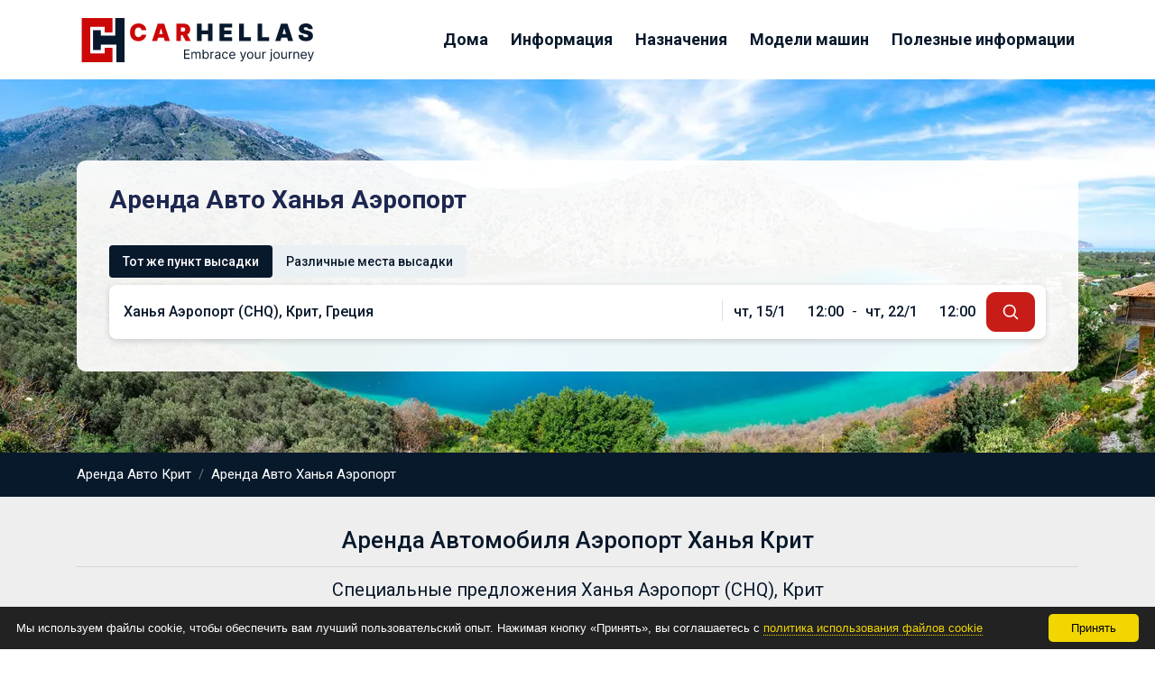

--- FILE ---
content_type: text/html; charset=UTF-8
request_url: https://rent-a-car-crete.com/ru/%D0%B0%D1%80%D0%B5%D0%BD%D0%B4%D0%B0-%D0%B0%D0%B2%D1%82%D0%BE-%D1%85%D0%B0%D0%BD%D1%8C%D1%8F-%D0%B0%D1%8D%D1%80%D0%BE%D0%BF%D0%BE%D1%80%D1%82.htm
body_size: 9509
content:
<!doctype html>
<html lang="ru">
<head>
<meta charset="utf-8">
<title>Аренда Авто Ханья Аэропорт за 700 ₽/день | Car Hellas</title>
<meta name="description" content="Car Hellas Аренда Авто в Ханья Аэропорт - отличный выбор. Мы предлагаем качественный прокат автомобилей в аэропорту Ханьи по самой низкой цене!">
<meta name="rating" content="General">
<meta name="revisit-after" content="14 days">
<meta name="robots" content="index, follow">
<meta name="author" content="Car Hellas Rent a Car Crete">
<meta name="copyright" content="Copyright, 2026 Car Hellas Rent a Car Crete">
<link rel="alternate" hreflang="en" href="https://rent-a-car-crete.com/car-hire-chania-airport.htm">
<link rel="alternate" hreflang="el" href="https://rent-a-car-crete.com/el/%CE%B5%CE%BD%CE%BF%CE%B9%CE%BA%CE%B9%CE%B1%CF%83%CE%B5%CE%B9%CF%82-%CE%B1%CF%85%CF%84%CE%BF%CE%BA%CE%B9%CE%BD%CE%B7%CF%84%CF%89%CE%BD-%CF%87%CE%B1%CE%BD%CE%B9%CE%B1-%CE%B1%CE%B5%CF%81%CE%BF%CE%B4%CF%81%CE%BF%CE%BC%CE%B9%CE%BF.htm">
<link rel="alternate" hreflang="fr" href="https://rent-a-car-crete.com/fr/location-voiture-aeroport-la-can%C3%A9e.htm">
<link rel="alternate" hreflang="de" href="https://rent-a-car-crete.com/de/autovermietung-chania-flughafen.htm">
<link rel="alternate" hreflang="it" href="https://rent-a-car-crete.com/it/autonoleggio-chania-aeroporto.htm">
<link rel="alternate" hreflang="nl" href="https://rent-a-car-crete.com/nl/autoverhuur-chania-airport.htm">
<link rel="alternate" hreflang="ru" href="https://rent-a-car-crete.com/ru/%D0%B0%D1%80%D0%B5%D0%BD%D0%B4%D0%B0-%D0%B0%D0%B2%D1%82%D0%BE-%D1%85%D0%B0%D0%BD%D1%8C%D1%8F-%D0%B0%D1%8D%D1%80%D0%BE%D0%BF%D0%BE%D1%80%D1%82.htm">
<link rel="alternate" hreflang="cs" href="https://rent-a-car-crete.com/cs/p%C5%AFj%C4%8Dovna-aut-chania-letiste.htm">
<link rel="alternate" hreflang="pl" href="https://rent-a-car-crete.com/pl/wypo%C5%BCyczalnia-samochod%C3%B3w-kreta-chania-lotnisko.htm">
<link rel="alternate" hreflang="x-default" href="https://rent-a-car-crete.com/car-hire-chania-airport.htm">
<link rel="canonical" href="https://rent-a-car-crete.com/ru/%D0%B0%D1%80%D0%B5%D0%BD%D0%B4%D0%B0-%D0%B0%D0%B2%D1%82%D0%BE-%D1%85%D0%B0%D0%BD%D1%8C%D1%8F-%D0%B0%D1%8D%D1%80%D0%BE%D0%BF%D0%BE%D1%80%D1%82.htm"/>
<meta name="viewport" content="width=device-width, initial-scale=1, shrink-to-fit=no">
<link rel="preconnect" href="https://fonts.googleapis.com">
<link rel="preconnect" href="https://fonts.gstatic.com" crossorigin>
<link rel="preconnect" href="https://cloud.carhellascdn.net" crossorigin>
<link rel="preload" as="font" href="https://cloud.carhellascdn.net/libs/fontawesome/5.15.4/webfonts/fa-solid-900.woff2" type="font/woff2" crossorigin>
<link rel="stylesheet" href="https://fonts.googleapis.com/css2?family=Roboto:ital,wght@0,100..900;1,100..900&display=swap" type="text/css" media="print" onload="this.media='all'">
<noscript><link rel="stylesheet" href="https://fonts.googleapis.com/css2?family=Roboto:ital,wght@0,100..900;1,100..900&display=swap" type="text/css"></noscript>
<link rel="stylesheet" href="https://cloud.carhellascdn.net/libs/twitter-bootstrap/4.3.1/bootstrap.min.css" type="text/css">
<link rel="stylesheet" href="https://cloud.carhellascdn.net/libs/fontawesome/5.15.4/css/custom-carhellas.min.css" type="text/css">
<link rel="stylesheet" href="https://cloud.carhellascdn.net/min/carhellas/1757933655350.min.css" type="text/css">
<link rel="icon" type="image/gif" href="[data-uri]">
<meta property="og:title" content="Аренда Авто Ханья Аэропорт за 700 ₽/день | Car Hellas" />
<meta property="og:description" content="Car Hellas Аренда Авто в Ханья Аэропорт - отличный выбор. Мы предлагаем качественный прокат автомобилей в аэропорту Ханьи по самой низкой цене!" />
<meta property="og:url" content="https://rent-a-car-crete.com/ru/%D0%B0%D1%80%D0%B5%D0%BD%D0%B4%D0%B0-%D0%B0%D0%B2%D1%82%D0%BE-%D1%85%D0%B0%D0%BD%D1%8C%D1%8F-%D0%B0%D1%8D%D1%80%D0%BE%D0%BF%D0%BE%D1%80%D1%82.htm" />
<meta property="og:type" content="website" />
<meta property="og:image" content="https://cloud.carhellascdn.net/photos/networks/17/crete-1903x549-bw.webp" />
<meta property="og:image:alt" content="Аренда Авто Ханья Аэропорт за 700 ₽/день | Car Hellas" />
<meta property="og:site_name" content="Car Hellas Rent a Car"/>
<meta name="twitter:card" content="summary_large_image">
<meta name="twitter:title" content="Аренда Авто Ханья Аэропорт за 700 ₽/день | Car Hellas">
<meta name="twitter:description" content="Car Hellas Аренда Авто в Ханья Аэропорт - отличный выбор. Мы предлагаем качественный прокат автомобилей в аэропорту Ханьи по самой низкой цене!">
<meta name="twitter:image" content="https://cloud.carhellascdn.net/photos/networks/17/crete-1903x549-bw.webp">
<meta name="twitter:image:alt" content="Аренда Авто Ханья Аэропорт за 700 ₽/день | Car Hellas"></head>
<body>
<header>
<div class="header">
    <div class="container menu">
        <nav class="navbar navbar-expand-lg navbar-light">
            <a href="https://rent-a-car-crete.com/ru/" title="Аренда Авто Крит | Car Hellas"><img src="https://cloud.carhellascdn.net/logos/carhellaslogo.svg" title="Аренда Авто Крит | Car Hellas" alt="Аренда Авто Крит | Car Hellas" width="260" height="49"></a>
            <button class="navbar-toggler" type="button" data-toggle="collapse" data-target="#navbarcollapse" aria-controls="navbarcollapse" aria-label="Menu" aria-expanded="false">
                <span class="navbar-toggler-icon"></span>
            </button>
            <div class="navbar-collapse collapse" id="navbarcollapse">
                <div class="mr-auto"></div>
                <span class="navbar-text">
                <ul class="nav navbar-nav">
                    <li class="dropdown menu-large nav-item"><a href="https://rent-a-car-crete.com/ru/" title="Дома" class="nav-link">Дома</a></li>
                    <li class="dropdown menu-large nav-item"><span class="dropdown-toggle nav-link" data-toggle="dropdown" title="Информация">Информация</span>
                        <ul class="dropdown-menu megamenu">
                            <div class="row">
                                <li class="col-lg-12 dropdown-item">
                                    <ul>
                                        <li><a href="https://rent-a-car-crete.com/ru/%D0%BA%D1%80%D0%B8%D1%82-%D0%BF%D1%80%D0%BE-%D0%BD%D0%B0%D1%81-a.htm" title="Про нас">Про нас</a></li>
                                        <li><a href="https://rent-a-car-crete.com/ru/%D0%BA%D1%80%D0%B8%D1%82-%D1%81%D0%B2%D1%8F%D0%B6%D0%B8%D1%82%D0%B5%D1%81%D1%8C-%D1%81-%D0%BD%D0%B0%D0%BC%D0%B8-b.htm" title="Свяжитесь с нами">Свяжитесь с нами</a></li>
                                        <li><a href="https://rent-a-car-crete.com/ru/%D0%BF%D0%BE%D0%BB%D0%B8%D1%82%D0%B8%D0%BA%D0%B0-e.htm" title="Политика по аренде">Политика по аренде</a></li>
                                    </ul>
                                </li>
                            </div>
                        </ul>
                    </li>
                                            <li class="dropdown menu-large nav-item"><span class="dropdown-toggle nav-link" data-toggle="dropdown" title="Назначения">Назначения</span>
                            <ul class="dropdown-menu megamenu">
                                <div class="row">
                                    <div class="dropdown-header">Car Hellas Rent a Car Крит</div>
                                    <li class="col-lg-12 dropdown-item locations">
                                        <ul><li><a href="https://rent-a-car-crete.com/ru/%D0%B0%D1%80%D0%B5%D0%BD%D0%B4%D0%B0-%D0%B0%D0%B2%D1%82%D0%BE-%D0%B8%D1%80%D0%B0%D0%BA%D0%BB%D0%B8%D0%BE%D0%BD-%D0%B0%D1%8D%D1%80%D0%BE%D0%BF%D0%BE%D1%80%D1%82.htm" title="Аренда Авто Ираклион Аэропорт (HER)">Ираклион Аэропорт (HER)</a></li><li><a href="https://rent-a-car-crete.com/ru/%D0%B8%D1%80%D0%B0%D0%BA%D0%BB%D0%B8%D0%BE%D0%BD-%D0%B0%D1%80%D0%B5%D0%BD%D0%B4%D0%B0-%D0%B0%D0%B2%D1%82%D0%BE.htm" title="Аренда Авто Ираклион Центр">Ираклион Центр</a></li><li><a href="https://rent-a-car-crete.com/ru/%D0%B0%D1%80%D0%B5%D0%BD%D0%B4%D0%B0-%D0%B0%D0%B2%D1%82%D0%BE-%D1%85%D0%B0%D0%BD%D1%8C%D1%8F-%D0%B0%D1%8D%D1%80%D0%BE%D0%BF%D0%BE%D1%80%D1%82.htm" title="Аренда Авто Ханья Аэропорт (CHQ)">Ханья Аэропорт (CHQ)</a></li><li><a href="https://rent-a-car-crete.com/ru/%D0%BF%D1%80%D0%BE%D0%BA%D0%B0%D1%82-%D0%B0%D0%B2%D1%82%D0%BE-%D1%85%D0%B0%D0%BD%D1%8C%D1%8F.htm" title="Аренда Авто Ханья Центр">Ханья Центр</a></li><li><a href="https://rent-a-car-crete.com/ru/%D0%B0%D1%80%D0%B5%D0%BD%D0%B4%D0%B0-%D0%B0%D0%B2%D1%82%D0%BE-%D1%85%D0%B5%D1%80%D1%81%D0%BE%D0%BD%D0%B8%D1%81%D1%81%D0%BE%D1%81.htm" title="Аренда Авто Херсониссос">Херсониссос</a></li><li><a href="https://rent-a-car-crete.com/ru/%D0%B0%D1%80%D0%B5%D0%BD%D0%B4%D0%B0-%D0%B0%D0%B2%D1%82%D0%BE-%D0%BA%D1%80%D0%B8%D1%82-%D1%80%D0%B5%D1%82%D0%B8%D0%BC%D0%BD%D0%BE.htm" title="Аренда Авто Ретимно Центр">Ретимно Центр</a></li><li><a href="https://rent-a-car-crete.com/ru/%D0%B0%D1%80%D0%B5%D0%BD%D0%B4%D0%B0-%D0%B0%D0%B2%D1%82%D0%BE-%D0%B1%D0%B0%D0%BB%D0%B8-%D0%BA%D1%80%D0%B8%D1%82.htm" title="Аренда Авто Бали">Бали</a></li></ul>
                                    </li>
                                </div>
                            </ul>
                        </li>
                                            <li class="dropdown menu-large nav-item"><a href="https://rent-a-car-crete.com/ru/%D0%BA%D1%80%D0%B8%D1%82-%D0%BC%D0%BE%D0%B4%D0%B5%D0%BB%D0%B8-%D0%BC%D0%B0%D1%88%D0%B8%D0%BD-c.htm" title="Модели машин" class="nav-link">Модели машин</a></li>
                    <li class="dropdown menu-large nav-item"><a href="https://rent-a-car-crete.com/ru/%D0%BA%D1%80%D0%B8%D1%82-%D0%BF%D0%BE%D0%BB%D0%B5%D0%B7%D0%BD%D1%8B%D0%B5-%D0%B8%D0%BD%D1%84%D0%BE%D1%80%D0%BC%D0%B0%D1%86%D0%B8%D0%B8-d.htm" title="Полезные информации" class="nav-link">Полезные информации</a></li>
                </ul>
                </span>
            </div>
        </nav>
    </div>
</div><div class="slider" style="background-image: url('https://cloud.carhellascdn.net/photos/networks/17/crete-1903x549-bw.webp')"  >
    <div class="container">
        <div class="row">
            <div class="col-md-12 heading-one-box">
                <div class="title">
                    <h1>Аренда Авто Ханья Аэропорт</h1>
                </div>
            </div>
            <div class="col-md-12 search-box">
                <form class="SearchForm_root" method="POST" action="https://rent-a-car-crete.com/ru/step2.php">
                    <div class="FormControl_root">
                        <label class="FormControl_label selected_label">
                            <span class="FormControl_icon form_checked">
                                <input id="sameDrop" name="location_type" type="radio" value="same">
                            </span>
                            <span class="FormControl_txt">Тот же пункт высадки</span>
                        </label>
                        <label class="FormControl_label">
                            <span class="FormControl_icon">
                                <input id="diffDrop" name="location_type" type="radio" value="different">
                            </span>
                            <span class="FormControl_txt">Различные места высадки</span>
                        </label>
                    </div>
                    <div class="FormControl_root">
                        <div class="mobile_location" id="mobile_location">
                            <div class="location_select">
                                <button class="close_location from_mob_btn" type="button"><svg viewBox="0 0 200 200" width="20" height="20" xmlns="http://www.w3.org/2000/svg" role="presentation"><path fill-rule="evenodd" clip-rule="evenodd" d="M180 37.918L162.082 20L100 82.208L37.918 20L20 37.918L82.208 100L20 162.082L37.918 180L100 117.792L162.082 180L180 162.082L117.792 100z"></path></svg> От?</button>
                                <div class="samedrop_off">
                                    <input type="text" placeholder="Укажите место получения" id="from_input" autoComplete="off" required>
                                    <input type="hidden" name="pickup_location" id="pickup_location_hidden">
                                    <ul class="loc_dropdown from_loc">
                                        <li class="loading-item"><div class="loader"></div></li>
                                    </ul>
                                </div>
                                <div class="switch_button">
                                    <button type="button">
                                        <svg xmlns="http://www.w3.org/2000/svg" width="1.25em" height="1.25em" viewBox="0 0 24 24" role="presentation"><path fill="currentColor" d="M4 11h12.17l-4.58-4.59L13 5l7 7-7 7-1.41-1.41L16.17 13H4v-2z"></path></svg>
                                    </button>
                                </div>
                                <button class="close_location to_mob_btn" type="button"><svg viewBox="0 0 200 200" width="20" height="20" xmlns="http://www.w3.org/2000/svg" role="presentation"><path fill-rule="evenodd" clip-rule="evenodd" d="M180 37.918L162.082 20L100 82.208L37.918 20L20 37.918L82.208 100L20 162.082L37.918 180L100 117.792L162.082 180L180 162.082L117.792 100z"></path></svg> До?</button>
                                <div class="diffdrop_off">
                                    <input type="text" placeholder="Укажите место возврата" id="to_input">
                                    <input type="hidden" name="dropoff_location" id="dropoff_location_hidden">
                                    <ul class="loc_dropdown to_loc">
                                        <li class="loading-item"><div class="loader"></div></li>
                                    </ul>
                                </div>
                            </div>
                        </div>
                        <div class="mobile_calendar">
                            <span class="closed"><svg viewBox="0 0 1024 1024" xmlns="http://www.w3.org/2000/svg" fill="#000000"><g id="SVGRepo_bgCarrier" stroke-width="0"></g><g id="SVGRepo_tracerCarrier" stroke-linecap="round" stroke-linejoin="round"></g><g id="SVGRepo_iconCarrier"><path fill="#000000" d="M195.2 195.2a64 64 0 0 1 90.496 0L512 421.504 738.304 195.2a64 64 0 0 1 90.496 90.496L602.496 512 828.8 738.304a64 64 0 0 1-90.496 90.496L512 602.496 285.696 828.8a64 64 0 0 1-90.496-90.496L421.504 512 195.2 285.696a64 64 0 0 1 0-90.496z"></path></g></svg></span>
                            <button type="button" class="selecetd_dates closed">Выберите эти даты</button>
                            <div class="duration_start">
                                <div class="du_date date_picker">
                                    <input type="text" id="pickDate" class="datepicker-input" placeholder="Select Date">
                                    <input type="hidden" name="pickup_date" id="pickDate_text" >
                                    <span id="pickDateText">Tue 5/6</span>
                                </div>
                                <div class="du_time time_picker pickuptime_picker">
                                    <span id="pickup_time_display">12:00</span>
                                    <input type="hidden" name="pickup_time" id="pickup_time" value="12:00" />
                                    <div class="time_dropdown pickp_time">
                                        <span class="select_pickup_time">Принятие Время</span>
                                        <ul class="time_list">
                                            <li>00:00</li>
                                            <li>00:30</li>
                                            <li>01:00</li>
                                            <li>01:30</li>
                                            <li>02:00</li>
                                            <li>02:30</li>
                                            <li>03:00</li>
                                            <li>03:30</li>
                                            <li>04:00</li>
                                            <li>04:30</li>
                                            <li>05:00</li>
                                            <li>05:30</li>
                                            <li>06:00</li>
                                            <li>06:30</li>
                                            <li>07:00</li>
                                            <li>07:30</li>
                                            <li>08:00</li>
                                            <li>08:30</li>
                                            <li>09:00</li>
                                            <li>09:30</li>
                                            <li>10:00</li>
                                            <li>10:30</li>
                                            <li>11:00</li>
                                            <li>11:30</li>
                                            <li class="active">12:00</li>
                                            <li>12:30</li>
                                            <li>13:00</li>
                                            <li>13:30</li>
                                            <li>14:00</li>
                                            <li>14:30</li>
                                            <li>15:00</li>
                                            <li>15:30</li>
                                            <li>16:00</li>
                                            <li>16:30</li>
                                            <li>17:00</li>
                                            <li>17:30</li>
                                            <li>18:00</li>
                                            <li>18:30</li>
                                            <li>19:00</li>
                                            <li>19:30</li>
                                            <li>20:00</li>
                                            <li>20:30</li>
                                            <li>21:00</li>
                                            <li>21:30</li>
                                            <li>22:00</li>
                                            <li>22:30</li>
                                            <li>23:00</li>
                                            <li>23:30</li>
                                        </ul>
                                    </div>
                                </div>
                            </div>
                            <div class="dash_element">
                                <span>-</span>
                            </div>
                            <div class="duration_end">
                                <div class="du_date date_picker">
                                    <input type="text" id="dropDate" class="datepicker-input" placeholder="Select Date">
                                    <input type="hidden" name="dropoff_date" id="dropDate_text" >
                                    <span id="dropDateText">Tue 5/6</span>
                                </div>
                                <div class="du_time time_picker dropofftime_picker">
                                    <span id="dropoff_time_display">12:00</span>
                                    <input type="hidden" name="dropoff_time" id="dropoff_time" value="12:00" />
                                    <div class="time_dropdown dropoff_time">
                                        <span class="select_dropoff_time">Возврат Время</span>
                                        <ul class="time_list">
                                            <li>00:00</li>
                                            <li>00:30</li>
                                            <li>01:00</li>
                                            <li>01:30</li>
                                            <li>02:00</li>
                                            <li>02:30</li>
                                            <li>03:00</li>
                                            <li>03:30</li>
                                            <li>04:00</li>
                                            <li>04:30</li>
                                            <li>05:00</li>
                                            <li>05:30</li>
                                            <li>06:00</li>
                                            <li>06:30</li>
                                            <li>07:00</li>
                                            <li>07:30</li>
                                            <li>08:00</li>
                                            <li>08:30</li>
                                            <li>09:00</li>
                                            <li>09:30</li>
                                            <li>10:00</li>
                                            <li>10:30</li>
                                            <li>11:00</li>
                                            <li>11:30</li>
                                            <li class="active">12:00</li>
                                            <li>12:30</li>
                                            <li>13:00</li>
                                            <li>13:30</li>
                                            <li>14:00</li>
                                            <li>14:30</li>
                                            <li>15:00</li>
                                            <li>15:30</li>
                                            <li>16:00</li>
                                            <li>16:30</li>
                                            <li>17:00</li>
                                            <li>17:30</li>
                                            <li>18:00</li>
                                            <li>18:30</li>
                                            <li>19:00</li>
                                            <li>19:30</li>
                                            <li>20:00</li>
                                            <li>20:30</li>
                                            <li>21:00</li>
                                            <li>21:30</li>
                                            <li>22:00</li>
                                            <li>22:30</li>
                                            <li>23:00</li>
                                            <li>23:30</li>
                                        </ul>
                                    </div>
                                </div>
                            </div>
                            <div id="pickDate_calendar" class="calendar"></div>
                            <div id="dropDate_calendar" class="calendar"></div>
                        </div>
                        <div class="submit_form">
                            <button class="submit_button" type="submit" aria-label="submit">
                                <span>Поиск</span>
                                <svg viewBox="0 0 24 24" fill="none" xmlns="http://www.w3.org/2000/svg"><g id="SVGRepo_bgCarrier" stroke-width="0"></g><g id="SVGRepo_tracerCarrier" stroke-linecap="round" stroke-linejoin="round"></g><g id="SVGRepo_iconCarrier"> <path d="M15.7955 15.8111L21 21M18 10.5C18 14.6421 14.6421 18 10.5 18C6.35786 18 3 14.6421 3 10.5C3 6.35786 6.35786 3 10.5 3C14.6421 3 18 6.35786 18 10.5Z" stroke="#ffffff" stroke-width="2" stroke-linecap="round" stroke-linejoin="round"></path> </g></svg>
                            </button>
                        </div>
                    </div>
                </form>
            </div>
        </div>
    </div>
</div></header>
<div class="phones">
    <div class="container">
        <div class="row">
            <div class="col-lg-12 mt-3 mb-3 d-lg-block breadcrumbs">
                <nav>
                    <ol class="breadcrumb">
                                                                                                        <li class="breadcrumb-item"><a href="https://rent-a-car-crete.com/ru/" title="Аренда Авто Крит"><span>Аренда Авто Крит</span></a></li>
                                                                                <li class="breadcrumb-item"><span>Аренда Авто Ханья Аэропорт</span></li>
                                            </ol>
                </nav>
            </div>
        </div>
    </div>
</div><div class="offers">
    <div class="container">
        <div class="row">
            <div class="col-12 text-center">
                                                                    <h2>Аренда Автомобиля Аэропорт Ханья Крит</h2>
                <hr>
            </div>
        </div>
        <div class="row">
            <div class="col-12 text-center slogan">
                                    Специальные предложения Ханья Аэропорт (CHQ), Крит                            </div>
        </div>
        <div class="row">
            <div class="col-12 text-center text-danger mt-3">
                                01/01 → 31/03            </div>
        </div>
        <div class="row mt-3">

            
                        <div class="col-lg-4  col-md-6 text-center">
                <div class="row">
                    <div class="col-12 mt-4">
                        <div class="card">
                            <div class="card-header d-flex align-items-center">
                                <div class="mx-auto w-100 mt-2">
                                    <p>Аренда Авто Ханьи Аэропорт Крит</p>
                                </div>
                            </div>
                            <img class="card-img-top mt-1" src="https://cloud.carhellascdn.net/cars/Peugeot-108-1-2019_26062019062948.webp" fetchpriority="high" alt="Peugeot 108" width="300" height="170">
                            <div class="card-body">
                                <div class="card-title">
                                    <div class="mx-auto w-100">
                                        Mini Economy (A1)                                    </div>
                                </div>
                                <div class="card-text">
                                    <div class="mx-auto w-100">
                                        от <span>&euro;10</span> / день                                    </div>
                                </div>
                            </div>
                        </div>
                    </div>
                </div>
            </div>
                        <div class="col-lg-4  col-md-6 text-center">
                <div class="row">
                    <div class="col-12 mt-4">
                        <div class="card">
                            <div class="card-header d-flex align-items-center">
                                <div class="mx-auto w-100 mt-2">
                                    <p>Аренда Машины Аэропорт Ханья</p>
                                </div>
                            </div>
                            <img class="card-img-top mt-1" src="https://cloud.carhellascdn.net/cars/Dacia-Duster-Creme_22052025064907.webp" fetchpriority="high" alt="Dacia Duster" width="300" height="170">
                            <div class="card-body">
                                <div class="card-title">
                                    <div class="mx-auto w-100">
                                        Family Jeeps (J1)                                    </div>
                                </div>
                                <div class="card-text">
                                    <div class="mx-auto w-100">
                                        от <span>&euro;27</span> / день                                    </div>
                                </div>
                            </div>
                        </div>
                    </div>
                </div>
            </div>
                        <div class="col-lg-4  col-md-6 text-center">
                <div class="row">
                    <div class="col-12 mt-4">
                        <div class="card">
                            <div class="card-header d-flex align-items-center">
                                <div class="mx-auto w-100 mt-2">
                                    <p>Ханья Аэропорт Аренда Машин</p>
                                </div>
                            </div>
                            <img class="card-img-top mt-1" src="https://cloud.carhellascdn.net/cars/Suzuki-Swift-2019-1_26062019064523.webp" fetchpriority="high" alt="Suzuki Swift" width="300" height="170">
                            <div class="card-body">
                                <div class="card-title">
                                    <div class="mx-auto w-100">
                                        Medium Family (C1)                                    </div>
                                </div>
                                <div class="card-text">
                                    <div class="mx-auto w-100">
                                        от <span>&euro;13</span> / день                                    </div>
                                </div>
                            </div>
                        </div>
                    </div>
                </div>
            </div>
                    </div>
    </div>
</div>                <div class="slider2" style="background-image: url('https://cloud.carhellascdn.net/photos/networks/17/crete-1903x549-ap.webp')"></div>
        <div class="main-text">
    <div class="container">
        <div class="row">
            <div class="col-md-12 secondH2Div text-right">
                                <h2>Прокат Авто Ханья Аэропорт</h2>
            </div>
        </div>
        <div class="row">
            <div class="col-12 text-center">
                <hr>
            </div>
        </div>
        <div class="row">
            <div class="col-12">
                <h2>Прокат Автомобилей Ханья Аэропорт</h2>
<p>Аэропорт Ханьи, также известный как аэропорт Ханьи &laquo;Иоаннис Даскалогианнис&raquo;, является международным аэропортом, расположенным недалеко от залива Суда на полуострове Акротири. В 2000 году он был официально назван в честь Иоанниса Даскалоянниса, критского повстанца 18-го века против османской власти.</p>
<p>Международный аэропорт Ханьи расположен в 14 км к северо-востоку от города Ханья, поездка до которой удобно добраться на машине аэропорта Ханьи. Для тех, кто хочет посетить другие части Крита, кроме Ханьи, аэропорт служит воротами в различные города, деревни, сельские и прибрежные районы центрального и западного Крита.</p>
<p>Аэропорт Ханьи выполняет внутренние рейсы в аэропорт Афин, Салоники и другие аэропорты Греции. Прямые чартерные рейсы из Великобритании, Германии, Скандинавии и других регионов Европы доступны в период с апреля по начало ноября. Аэропорт также функционирует как военный объект и широко используется Греческими ВВС.</p>
<p>Аэропорт Ханья является шестым по загруженным аэропортом Греции, который действует с 1959 года. В последние годы он был переработан и модернизирован, чтобы обслуживать большее количество посетителей и предоставлять современное оборудование. Последнее расширение аэропорта было успешно завершено в июне 2018 года и касалось парковочных мест, зон безопасности пассажиров, магазинов беспошлинной торговли и ручной клади.</p>
<h2>Автопрокат в Ханья Аэропорт</h2>
<p>Аэропорт Ханья &mdash; это аэропорт для выбора, если вы хотите отправиться в Ханью, Ретимно и в другие районы, расположенные в центральных и западных районах Крита. Идеальный способ сделать это с дешевым прокатом автомобилей из аэропорта Ханьи.</p>
<p>Сам аэропорт предлагает комплексные услуги и удобства для островного аэропорта. Удобства аэропорта Ханья включают доступ в Интернет (Wi-Fi), оказание первой помощи, туалеты, комнату для престарелых, гостиную и услуги хранения багажа. Вы можете заказать кофе или кондитерские закуски в различных кафе и буланжерах, а в четырех ресторанах, расположенных в районе Отъезд.</p>
<p>Если вы хотите арендовать автомобиль в аэропорту Ханьи, есть несколько агентств по прокату автомобилей в аэропорту Ханьи, расположенных по всему аэропорту. Тем не менее, вы можете обеспечить свой транспорт до прибытия в аэропорт через наши надежные и высокопрофессиональные услуги в Car Hellas Rent a Car Chania Airport и подготовить ваш автомобиль для вас, как только вы приземлитесь.</p>
<h3>&bull; Прокат Машин Ханья Аэропорт</h3>
<p>Аэропорт Ханьи обслуживается автобусом (KTEL Chania-Rethymno), такси и прокатом автомобилей. Поездка на общественном транспорте обойдется вам меньше &euro;3,00, но это займет в два раза больше времени, чтобы добраться до Ханьи из аэропорта (и наоборот) от того, что потребуется для поездки на автомобиле. С Car Hellas Rent a Car вы можете забронировать аренду автомобиля в аэропорту Ханьи для быстрой, прямой, без стресса поездки в аэропорт и из аэропорта, а также в дальние критские районы.</p>
<p>Чтобы добраться до и из аэропорта на прокате автомобиля аэропорта Ханья, вам нужно будет ехать по Национальной дороге (Ethniki Odos Aerodromiou-Soudas). Для районов за пределами города Ханья вам нужно будет путешествовать по автостраде VOAK либо на восток, либо на запад, в зависимости от направления вашего назначения. По более мелким проселочным дорогам также стоит проехать, так как они обеспечивают более живописные виды и вкус деревенской жизни.</p>
<h2>Аренда Автомобилей Ханья Аэропорт</h2>
<p>Отдых на Крите, особенно в центральных и западных регионах, может быть значительно проще с Car Hellas Rent a Car Chania Airport. Вы не только выиграете от дешевого проката автомобилей в аэропорту Ханьи и высококачественных транспортных средств, но также будете наслаждаться роскошью и свободой иметь свой собственный транспорт, достигая желаемого места с легкостью.</p>            </div>
        </div>
    </div>
</div>
<footer>
<div class="footer">
    <div class="container">
        <div class="row">
            <div class="col-md-6 mt-md-2 pb-4 footer-logo">
                <div class="row">
                    <div class="col-12">
                        <img src="https://cloud.carhellascdn.net/logos/carhellaslogo-white.svg" loading="lazy" alt="Аренда Авто Крит | Car Hellas" width="220" height="42">
                    </div>
                    <div class="col-12 mt-4">
                                                <span tabindex="0" role="button" class="btn btn-sm btn-default language-selection" data-toggle="popover" data-trigger="focus" id="lang-pop">
                            Русский                            <i class="fas fa-caret-down ml-2"></i>
                        </span>
                        <div id="langs-boxy" class="langs-boxy">
                            <ul>
                                                                <li><a href="https://rent-a-car-crete.com/car-hire-chania-airport.htm">English</a></li>
                                                                <li><a href="https://rent-a-car-crete.com/el/%CE%B5%CE%BD%CE%BF%CE%B9%CE%BA%CE%B9%CE%B1%CF%83%CE%B5%CE%B9%CF%82-%CE%B1%CF%85%CF%84%CE%BF%CE%BA%CE%B9%CE%BD%CE%B7%CF%84%CF%89%CE%BD-%CF%87%CE%B1%CE%BD%CE%B9%CE%B1-%CE%B1%CE%B5%CF%81%CE%BF%CE%B4%CF%81%CE%BF%CE%BC%CE%B9%CE%BF.htm">Ελληνικά</a></li>
                                                                <li><a href="https://rent-a-car-crete.com/fr/location-voiture-aeroport-la-can%C3%A9e.htm">Français</a></li>
                                                                <li><a href="https://rent-a-car-crete.com/de/autovermietung-chania-flughafen.htm">Deutsch</a></li>
                                                                <li><a href="https://rent-a-car-crete.com/it/autonoleggio-chania-aeroporto.htm">Italiano</a></li>
                                                                <li><a href="https://rent-a-car-crete.com/nl/autoverhuur-chania-airport.htm">Nederlands</a></li>
                                                                <li><a href="https://rent-a-car-crete.com/cs/p%C5%AFj%C4%8Dovna-aut-chania-letiste.htm">Čeština</a></li>
                                                                <li><a href="https://rent-a-car-crete.com/pl/wypo%C5%BCyczalnia-samochod%C3%B3w-kreta-chania-lotnisko.htm">Polski</a></li>
                                                            </ul>
                        </div>
                                            </div>
                </div>
            </div>
            <div class="col-md-6 text-right footer-text-copyright">
                <div class="row mb-3">
                    <div class="col-12">
                        <a href="tel:+302811217404" title="Нажмите, чтобы позвонить Греция" class="text-nowrap mr-3 phone-number">
                            <i class="fa fa-lg fa-phone-square-alt phone-header-icon"></i>+30 2811 217 404                        </a>
                        <a href="tel:+16467400130" title="Нажмите, чтобы позвонить Соединенные Штаты" class="text-nowrap phone-number">
                            <i class="fa fa-lg fa-phone-square-alt phone-header-icon"></i> +1 646 740 0130                        </a>
                    </div>
                </div>
                <i class="fas fa-home"></i> Elefthernis 96, Heraklion Crete, Greece<br>
                &copy; 2026 - Car Hellas Rent a Car Crete                <div class="row pt-2">
                    <div class="col-12">
                        <a href="https://www.facebook.com/CarHellasCrete" rel="noreferrer" target="_blank" aria-label="Facebook">
                            <img src="https://cloud.carhellascdn.net/social/carhellas/facebook.webp" loading="lazy" alt="Аренда Авто Крит | Car Hellas" width="36" height="36">
                        </a>
                    </div>
                </div>
            </div>
        </div>
    </div>
</div>
</footer><script>
    localStorage.removeItem("_searchFormDetails");
</script><script>
    localStorage.setItem("_searchFormDetails", JSON.stringify({
        "same_drop": "same",
        "pickup_location_id": "13",
        "pickup_location_text": "Ханья Аэропорт (CHQ), Крит, Греция",
        "pickup_date": "чт, 15/1/2026",
        "pickup_date_text": "15/01/2026",
        "pickup_time":"12:00",
        "drop_location_id": "",
        "drop_location_text": "",
        "drop_date": "чт, 22/1/2026",
        "dropoff_date_text": "22/01/2026",
        "drop_time": "12:00"
    }));
</script><script type="application/ld+json">{"@context":"https:\/\/schema.org","@type":"AutoRental","url":"https:\/\/rent-a-car-crete.com\/","name":"Car Hellas Rent a Car","logo":{"@type":"ImageObject","url":"https:\/\/cloud.carhellascdn.net\/logos\/carhellaslogo.svg"},"image":{"@type":"ImageObject","url":"https:\/\/cloud.carhellascdn.net\/photos\/networks\/17\/crete-1903x549-bw.webp","width":1903,"height":549},"address":{"@type":"PostalAddress","streetAddress":"Elefthernis 96","addressLocality":"Heraklion","addressRegion":"Crete","addressCountry":"GR","postalCode":"71303"},"telephone":"+30 2811 217 404","openingHours":"Mo-Su 07:00-22:00","priceRange":"\u20ac14-\u20ac47","areaServed":{"@type":"TouristDestination","name":"\u0425\u0430\u043d\u044c\u044f \u0410\u044d\u0440\u043e\u043f\u043e\u0440\u0442 (CHQ)","image":{"@type":"ImageObject","url":"https:\/\/cloud.carhellascdn.net\/photos\/networks\/17\/crete-1903x549-bw.webp","width":1903,"height":549}},"mainEntityOfPage":{"@type":"WebPage","url":"https:\/\/rent-a-car-crete.com\/ru\/%D0%B0%D1%80%D0%B5%D0%BD%D0%B4%D0%B0-%D0%B0%D0%B2%D1%82%D0%BE-%D1%85%D0%B0%D0%BD%D1%8C%D1%8F-%D0%B0%D1%8D%D1%80%D0%BE%D0%BF%D0%BE%D1%80%D1%82.htm","headline":"\u0410\u0440\u0435\u043d\u0434\u0430 \u0410\u0432\u0442\u043e \u0425\u0430\u043d\u044c\u044f \u0410\u044d\u0440\u043e\u043f\u043e\u0440\u0442","inLanguage":"ru","isPartOf":{"@type":"WebSite","url":"https:\/\/rent-a-car-crete.com\/","name":"Car Hellas Rent a Car","isFamilyFriendly":"True"},"breadcrumb":{"@type":"BreadcrumbList","itemListElement":[{"@type":"ListItem","position":1,"name":"\u0410\u0440\u0435\u043d\u0434\u0430 \u0410\u0432\u0442\u043e \u041a\u0440\u0438\u0442","item":"https:\/\/rent-a-car-crete.com\/ru\/"},{"@type":"ListItem","position":2,"name":"\u0410\u0440\u0435\u043d\u0434\u0430 \u0410\u0432\u0442\u043e \u0425\u0430\u043d\u044c\u044f \u0410\u044d\u0440\u043e\u043f\u043e\u0440\u0442"}]}}}</script>
<script src="https://cloud.carhellascdn.net/libs/jquery/3.6.1/jquery.min.js"></script>
<script defer src="https://cloud.carhellascdn.net/libs/popper.js/1.16.1/umd/popper.min.js"></script>
<script defer src="https://cloud.carhellascdn.net/libs/twitter-bootstrap/4.3.1/bootstrap.min.js"></script>
<script defer src="https://cloud.carhellascdn.net/min/carhellas/1757933655350.min.js"></script>
<script defer type="text/javascript" id="cookieinfo" src="https://cloud.carhellascdn.net/min/cookieinfo.js" data-bg="#222222" data-fg="#FFFFFF" data-link="#F1D600" data-font-size="13px" data-cookie="accept-cookies" data-text-align="left" data-close-text="Принять" data-message="Мы используем файлы cookie, чтобы обеспечить вам лучший пользовательский опыт. Нажимая кнопку «Принять», вы соглашаетесь с" data-linkmsg="политика использования файлов cookie" data-moreinfo="https://rent-a-car-crete.com/ru/%D0%BF%D0%BE%D0%BB%D0%B8%D1%82%D0%B8%D0%BA%D0%B0-e.htm"></script>
<script async src="https://www.googletagmanager.com/gtag/js?id=G-KDRML1W72X"></script>
<script>window.dataLayer = window.dataLayer || [];function gtag(){dataLayer.push(arguments);}gtag('js', new Date());gtag('config', 'G-KDRML1W72X');</script></body>
</html>

--- FILE ---
content_type: text/css
request_url: https://cloud.carhellascdn.net/libs/fontawesome/5.15.4/css/custom-carhellas.min.css
body_size: 908
content:
.fa-fw,.fa-li{text-align:center}.fa-li,.sr-only{position:absolute}.fab,.far{font-weight:400}.fa,.fab,.fad,.fal,.far,.fas{-moz-osx-font-smoothing:grayscale;-webkit-font-smoothing:antialiased;display:inline-block;font-style:normal;font-variant:normal;text-rendering:auto;line-height:1}.fa-lg{font-size:1.33333em;line-height:.75em;vertical-align:-.0667em}.fa-xs{font-size:.75em}.fa-sm{font-size:.875em}.fa-3x{font-size:3em}.fa-7x{font-size:7em}.fa-fw{width:1.25em}.fa-ul{list-style-type:none;margin-left:2.5em;padding-left:0}.fa-ul>li{position:relative}.fa-li{left:-2em;width:2em;line-height:inherit}.fa-calendar-alt:before{content:"\f073"}.fa-clock:before{content:"\f017"}.fa-copyright:before{content:"\f1f9"}.fa-facebook:before{content:"\f09a"}.fa-chevron-down:before{content:"\f078"}.fa-envelope:before{content:"\f0e0"}.fa-user:before{content:"\f007"}.fa-map-marker-alt:before{content:"\f3c5"}.fa-phone:before{content:"\f095"}.fa-phone-square-alt:before{content:"\f87b"}.fa-cogs:before{content:"\f085"}.fa-car:before{content:"\f1b9"}.fa-users:before{content:"\f0c0"}.fa-suitcase:before{content:"\f0f2"}.fa-gas-pump:before{content:"\f52f"}.fa-exclamation-triangle:before{content:"\f071"}.fa-hands:before{content:"\f4c2"}.fa-check:before{content:"\f00c"}.fa-snowflake:before{content:"\f2dc"}.fa-compact-disc:before{content:"\f51f"}.fa-music:before{content:"\f001"}.fa-cookie-bite:before{content:"\f564"}.fa-file-alt:before{content:"\f15c"}.fa-file-signature:before{content:"\f573"}.fa-shield-alt:before{content:"\f3ed"}.fa-info-circle:before{content:"\f05a"}.fa-plus-circle:before{content:"\f055"}.fa-minus-circle:before{content:"\f056"}.fa-edit:before{content:"\f044"}.fa-building:before{content:"\f1ad"}.fa-map-pin:before{content:"\f276"}.fa-plane-arrival:before{content:"\f5af"}.fa-ship:before{content:"\f21a"}.fa-home:before{content:"\f015"}.fa-caret-down:before{content:"\f0d7"}.fa-chevron-left:before{content:"\f053"}.fa-chevron-right:before{content:"\f054"}.fa-toggle-off:before{content:"\f204"}.sr-only{border:0;clip:rect(0,0,0,0);height:1px;margin:-1px;overflow:hidden;padding:0;width:1px}.sr-only-focusable:active,.sr-only-focusable:focus{clip:auto;height:auto;margin:0;overflow:visible;position:static;width:auto}@font-face{font-family:"Font Awesome 5 Brands";font-style:normal;font-weight:400;font-display:block;src:url("../webfonts/fa-brands-400.eot");src:url("../webfonts/fa-brands-400.eot?#iefix") format("embedded-opentype"),url("../webfonts/fa-brands-400.woff2") format("woff2"),url("../webfonts/fa-brands-400.woff") format("woff"),url("../webfonts/fa-brands-400.ttf") format("truetype"),url("../webfonts/fa-brands-400.svg#fontawesome") format("svg")}.fab{font-family:"Font Awesome 5 Brands"}.fa,.far,.fas{font-family:"Font Awesome 5 Free"}@font-face{font-family:"Font Awesome 5 Free";font-style:normal;font-weight:400;font-display:block;src:url("../webfonts/fa-regular-400.eot");src:url("../webfonts/fa-regular-400.eot?#iefix") format("embedded-opentype"),url("../webfonts/fa-regular-400.woff2") format("woff2"),url("../webfonts/fa-regular-400.woff") format("woff"),url("../webfonts/fa-regular-400.ttf") format("truetype"),url("../webfonts/fa-regular-400.svg#fontawesome") format("svg")}@font-face{font-family:"Font Awesome 5 Free";font-style:normal;font-weight:900;font-display:block;src:url("../webfonts/fa-solid-900.eot");src:url("../webfonts/fa-solid-900.eot?#iefix") format("embedded-opentype"),url("../webfonts/fa-solid-900.woff2") format("woff2"),url("../webfonts/fa-solid-900.woff") format("woff"),url("../webfonts/fa-solid-900.ttf") format("truetype"),url("../webfonts/fa-solid-900.svg#fontawesome") format("svg")}.fa,.fas{font-weight:900}

--- FILE ---
content_type: text/css
request_url: https://cloud.carhellascdn.net/min/carhellas/1757933655350.min.css
body_size: 5523
content:
:root{--carhellas_primary_color:#09192c;--carhellas_secondary_color:#c71c18}ul.included li.title,ul.included2 li.title{font-size:20px;color:#fff!important;padding-left:0}.footer a:hover,.main-text a:hover,.phones a,a:hover{text-decoration:none}.toggleCaption,.toggleHeading{-moz-transition:none!important}body{background:#fff;font-family:Roboto,sans-serif;font-size:16px;line-height:18px;color:var(--carhellas_primary_color);font-weight:400;overflow-x:hidden}a{color:#069ef2}a:hover{color:#000}.uneditable-input:focus,input[type=color]:focus,input[type=date]:focus,input[type=datetime-local]:focus,input[type=datetime]:focus,input[type=email]:focus,input[type=month]:focus,input[type=number]:focus,input[type=password]:focus,input[type=search]:focus,input[type=tel]:focus,input[type=text]:focus,input[type=time]:focus,input[type=url]:focus,input[type=week]:focus,textarea:focus{border-color:rgba(126,239,104,.8);box-shadow:0 1px 1px rgba(0,0,0,.075) inset,0 0 8px rgba(126,239,104,.6);outline:0}input[type=email],input[type=password],input[type=text],select,textarea{resize:none!important;outline:0!important;box-shadow:none!important}.btn.active.focus,.btn.active:focus,.btn.focus,.btn:active.focus,.btn:active:focus,.btn:focus,a.active.focus,a.active:focus,a.focus,a:active.focus,a:active:focus,a:focus,button.active.focus,button.active:focus,button.focus,button:active.focus,button:active:focus,button:focus{outline:transparent 0!important;box-shadow:0 0 0 0 rgba(0,123,255,0)!important}.navbar-light{background:0 0!important;color:#fff;border:none!important;padding:1.2rem}.header,.megamenu{background:#fff}.navbar-light .navbar-nav .nav-link{color:var(--carhellas_primary_color);font-weight:700;font-size:18px;cursor:pointer;padding-left:25px;padding-right:0}.megamenu .dropdown-item{background:#fff!important;padding:5px}.navbar-light .navbar-nav>li>a{color:var(--carhellas_primary_color)}.navbar-light .navbar-nav>.dropdown>a .caret{border-top-color:#fff;border-bottom-color:#fff}.breadcrumbs a,.footer a,.navbar-light .navbar-brand{color:#fff}.breadcrumb-item a{color:#fff!important}.menu-large{position:static!important}.megamenu{margin-top:-30px;padding:5px 20px;width:80%;left:150px;border:1px solid var(--carhellas_primary_color)}.megamenu>div>li>ul{padding:0;margin:0}.megamenu>div>li>ul>li{list-style:none}.megamenu>div>li>ul>li>a{font-size:15px;line-height:16px;font-weight:500;display:block;padding:1px 10px 1px 25px;clear:both;color:var(--carhellas_primary_color);white-space:normal}.megamenu.disabled>a:focus,.megamenu.disabled>a:hover{text-decoration:none;background-color:transparent;background-image:none;cursor:not-allowed}.megamenu .dropdown-header{text-align:center;background:var(--carhellas_primary_color);color:#fff!important;font-size:1.1em;line-height:1.2em;font-weight:700;margin-bottom:5px;width:100%!important}.header .col-lg-2{padding-left:0!important;padding-right:0!important}.header .logo,.header .menu{padding-left:0;padding-right:0}.header .logo{text-align:center}.header .logo img{max-width:400px;position:relative}.menu .locations ul{-webkit-column-count:4;-moz-column-count:4;column-count:4;-webkit-column-rule:1px solid var(--carhellas_primary_color);-moz-column-rule:1px solid var(--carhellas_primary_color);column-rule:1px solid var(--carhellas_primary_color)}.menu .dropdown-item li{display:block;border:1px solid #fff;-moz-column-break-inside:avoid;-webkit-column-break-inside:avoid;column-break-inside:avoid}.menu .dropdown-item li:before{content:"";border-color:transparent var(--carhellas_primary_color);border-style:solid;border-width:.35em 0 .35em .45em;display:block;height:0;width:0;left:.5em;top:.9em;position:relative}#noresults,.hidden,.menu .dropdown-toggle::after{display:none}.language-selection{background:#fff;outline:0!important;border:2px solid #bca25b;border-radius:3px;padding:4px 15px;font-size:15px}.langs-boxy{display:none!important}.popover ul{padding:0;margin:0}.popover li{padding:4px 0;list-style-type:none}.popover a{font-size:15px;color:var(--carhellas_primary_color)}.slider{background:center center/cover no-repeat var(--carhellas_primary_color);width:100%;min-height:400px}.gen-form .btn-dark,.product-form .btn-dark{background:#1e1e1e;color:#fee701;border:1px solid #1e1e1e;position:relative;left:1px}.gen-form .btn-dark:hover,.product-form .btn-dark:hover{background:#fee701;color:#1e1e1e;border:1px solid #fee701}.gen-form input[type=email],.gen-form input[type=password],.gen-form input[type=text],.gen-form select,.gen-form textarea,.product-form select{border:1px solid #ccc!important}.gen-form select{padding-left:7px}.gen-form .input-group-text{background:#ddd;border:none!important;width:36px;font-size:13px;text-align:left!important}.gen-form .input-group-text .fas{width:10px}.gen-form .input-group-prepend{border-right:1px solid #ccc!important}.gen-form input[type=email],.gen-form input[type=password],.gen-form input[type=text],.gen-form select,.product-form select{border-left:none!important}.gen-form .btn,.product-form .btn{font-weight:700}.gen-form .btn-sm.btn-outline-secondary.btn-block{font-weight:300;font-size:.8rem!important}.gen-form label{font-size:14px}.heading-one-box{margin-top:90px}.heading-one-box .title{padding:30px 36px 0 36px;background:#ffffffed;border-radius:10px 10px 0 0}.search-box{margin-bottom:90px}.breadcrumbs,.phones{background:var(--carhellas_primary_color);color:#fff}.footer,.main-text,.offers{padding-top:30px;padding-bottom:30px}h1{color:#1e2750;font-size:28px;font-weight:700;line-height:1;margin-bottom:0}h2{font-size:26px;line-height:26px;font-weight:500;margin-top:5px}h3{font-size:22px;line-height:22px}.slider .titles{font-size:25px;color:#fff;margin-top:105px}.phones a{color:var(--carhellas_primary_color);font-size:15px;background:0 0;font-weight:500}.footer a,.main-text a{text-decoration:underline}.breadcrumbs,.breadcrumbs a,.main-text,.results .card-body .col-md-8 .col-12:first-child{font-weight:400}.breadcrumbs{font-size:15px;line-height:1.1rem}.breadcrumbs a:hover{color:#eee}ol.breadcrumb{background:0 0;padding:0;margin-bottom:0}.offers{background:#eee}.offers h2{font-weight:500;margin-top:5px}.offers .slogan{font-size:20px}.offers .text-danger{color:var(--carhellas_secondary_color)!important;font-size:22px;font-weight:500}.offers .btn-default{color:#fff!important;background:var(--carhellas_secondary_color)}.offers .btn-default:hover{background:var(--carhellas_primary_color)}.offers .card,.results .card{border:none}.offers .card-img-top{width:70%;height:auto;margin:0 auto}.offers .card-header{background:var(--carhellas_primary_color);color:#fff;height:45px}.offers .card-header p{font-size:16px;line-height:16px;margin-bottom:.5rem;font-weight:500}.offers .card-title{height:20px}.offers .card-text{height:30px;font-size:14px;line-height:14px}.offers .card-text span{font-weight:500;color:var(--carhellas_secondary_color);font-size:21px}.slider2{background:center center/cover no-repeat;width:100%;min-height:400px}.secondH2Div{margin-top:-6em}.secondH2Div h2{color:#fff!important;text-shadow:2px 2px #333}.main-text,.main-text a,.main-text a:hover{color:#373737}.main-text{background:#f2f2f2}.main-text h2,.main-text h3{margin:0;padding-top:20px;padding-bottom:15px;color:var(--carhellas_primary_color);font-weight:500}.main-text .title,.main-text .title h2{color:var(--carhellas_primary_color);font-weight:500}.footer,.results .card-body .col-md-8 .col-12:nth-child(3){font-size:12px}.footer .phone-number{font-size:1rem;text-decoration:none}.main-text .border{border:1px solid var(--carhellas_primary_color)!important;background:var(--carhellas_primary_color);color:#fff;font-size:14px}.main-text p{font-size:1.1rem;line-height:1.7rem}ul.included,ul.included2{list-style:none;padding:0}ul.included li{padding-left:1.3em;line-height:1.2em;padding-bottom:4px;font-size:15px}ul.included li:before{content:"\f058";font-family:"Font Awesome 5 Free";display:inline-block;margin-left:-1.4em;width:1.3em}ul.included li.title{text-shadow:none}ul.included li.title:before{content:"";display:block;margin-left:0;width:100%}ul.included li.title .fas,ul.included2 li.title .fas{font-size:18px;text-align:center;background:0 0;padding-left:14px;padding-right:14px}ul.included2 li{padding-left:0;font-size:16px;line-height:1.8rem}ul.included2 li.title{text-shadow:none;margin-bottom:10px}ul.included2 li.section{font-size:18px;text-shadow:none;margin-top:10px;margin-bottom:5px;background:#fff;color:var(--carhellas_primary_color)!important;border-radius:3px;padding:5px 10px}.results .card-header{background:var(--carhellas_primary_color);color:#fff;font-size:20px;font-weight:500;border:0!important}.results .card-body{padding-top:5px;padding-bottom:5px}.results .card-body .col-md-8 .col-12:first-child span{font-size:24px;display:inline;font-weight:500;font-style:normal!important;text-shadow:none}.results .card-body .col-md-8 .col-12:nth-child(2){color:#2a6496}.results .card-body .col-md-8 .col-12:nth-child(3) .fab,.results .card-body .col-md-8 .col-12:nth-child(3) .far,.results .card-body .col-md-8 .col-12:nth-child(3) .fas{width:30px;height:30px;background:var(--carhellas_primary_color);color:#fff;font-size:13px;border-radius:15px;text-align:center;padding-top:8px;position:relative;top:2px}.results .card-body .col-md-8 .col-12:nth-child(3) img{width:30px;height:30px;background:var(--carhellas_primary_color);border-radius:15px;border:3px solid var(--carhellas_primary_color);position:relative;top:2px}.results .card-body .col-md-8 .col-12:nth-child(3) .col{padding-left:1px;padding-right:1px}.results .card-footer{border-top:none;background:#fff;padding-top:0;padding-bottom:15px}.results .card-footer .price{color:var(--carhellas_primary_color);font-size:18px}.results .card-footer .price span{font-weight:700;font-size:28px;position:relative;top:2px;vertical-align:middle}.results .card-footer .price .small,.results .card-footer .price .small span{font-size:13px!important}.results .card-footer .col-md-6.small,.table-extras tfoot tr th div.text-secondary{font-size:13px}.results .card-footer .book-btn{font-size:1.1rem;font-weight:700;padding:6px}img.img-fluid.img-bigger{margin-top:10px;margin-bottom:10px}.results .card-body .col-md-8 .col-12:nth-child(3) .fa-check{font-size:.7rem;background:0 0;color:var(--carhellas_primary_color);position:relative;top:-3px}.results .card-body .col-md-8 .col-12:nth-child(3) .fa-check:hover{background:0 0}.results .card-header.small{font-size:15px}.table-extras table{font-size:.95rem;line-height:1.1rem}.table-extras input[type=text]{width:22px;height:24px;font-size:16px;text-align:center;padding-left:2px;padding-right:2px;display:inline-block;border:none}.table-extras table td:first-child{text-align:left!important;padding-top:8px}.table-extras tfoot tr th{padding-top:10px!important;padding-bottom:10px!important;border-top:1px solid #ddd}.table-extras tfoot tr th.big{font-size:20px}.table-extras tbody{border-bottom:15px solid #fff}.table-extras .prices-per-day{font-size:1.1rem;font-weight:500;color:#212529}.footer{color:#fff!important;background:var(--carhellas_primary_color)}.show-incl,.show-incl2{cursor:pointer!important}.toggleHeading{animation-delay:.2s;-webkit-animation-delay:.2s;-moz-animation-delay:.2s;-o-animation-delay:.2s}.toggleCaption{animation-delay:.5s;-webkit-animation-delay:.5s;-moz-animation-delay:.5s;-o-animation-delay:.5s}.pointer,.rental-terms-tile i{cursor:pointer}.nocursor{cursor:default!important}.footer-text-copyright{line-height:25px}.checkout-policies-message,.checkout-policies-message a{font-weight:lighter;font-size:.8rem!important;line-height:1.2rem!important}.rental-terms-tile{background-color:#ddd;padding:25px;margin:20px;color:var(--carhellas_primary_color)}.policy-modal{margin-bottom:12em}.policy-modal li,.policy-modal p{font-size:1rem;line-height:1.6rem}@media screen and (max-width:1024px){.heading-one-box .title{padding:20px 10px}}@media screen and (max-width:1199px){.navbar-light .navbar-nav .nav-link{font-size:15px;padding-left:10px}}@media screen and (max-width:991px){.phones .col-lg-6,.slider .titles{text-align:center!important}.header .logo img{max-width:350px;position:relative}.navbar-light{padding:.8rem}.navbar-light .navbar-nav .nav-link{font-size:18px}.menu .dropdown-toggle::after{display:inline-block}.menu .locations ul{-webkit-column-count:2;-moz-column-count:2;column-count:2;-webkit-column-rule:none;-moz-column-rule:none;column-rule:none}.megamenu{margin-top:-10px;padding:10px 20px;width:100%;background:#fff;border:none}.megamenu .dropdown-header,ul.included li,ul.included2 li{display:none}.slider .titles{margin-top:20px}.gen-form .col-lg-5{text-align:left!important}.gen-form .btn{width:100%!important}ul.included li.title,ul.included2 li.title{display:block;margin-bottom:0;padding-bottom:0;text-align:center}}@media screen and (max-width:767px){.menu .locations ul{-webkit-column-count:1;-moz-column-count:1;column-count:1;-webkit-column-rule:none;-moz-column-rule:none;column-rule:none}.heading-one-box{margin-top:20px}.search-box{margin-bottom:20px}.footer .col-md-6{text-align:center!important}h1{font-size:24px;line-height:24px}h2{font-size:22px;line-height:22px}h3{font-size:18px;line-height:18px}.offers .slogan{font-size:18px}.offers .text-danger{font-size:20px}img.img-fluid.img-bigger{transform:scale(.85);margin-top:2px;margin-bottom:4px}}@media screen and (max-width:577px){.table-extras table{font-size:.95rem;line-height:1.1rem}.secondH2Div{background-color:var(--carhellas_primary_color);margin:0 10px}.secondH2Div h2{color:#fff!important;text-shadow:1px 1px #333;text-align:left}}@media screen and (max-width:421px){.phones .col-lg-6 .text-nowrap:first-child{margin-bottom:15px!important;display:inline-block}.secondH2Div{background-color:var(--carhellas_primary_color);margin:0 10px}.secondH2Div h2{color:#fff!important;text-shadow:1px 1px #333;text-align:left}.footer-logo{text-align:center!important}.breadcrumbs{line-height:1.4rem!important}.breadcrumb-item a{color:#fff!important}.breadcrumb-item::before{display:inline-block;padding-right:.5rem;content:" "!important}}.phone-header-icon{margin-right:6px}.btn-danger,.btn-danger:hover{background-color:var(--carhellas_secondary_color);border-color:var(--carhellas_secondary_color)}.cookieinfo a{border-bottom:1px dotted}:root{--search_primary_color:#09192c;--search_secondary_color:#c71c18;--search_selected_dates_color:#e5e4e2}body,input{margin:0;padding:0;position:relative}.SearchForm_root{display:flex;flex-direction:column;gap:20px;background-color:#ffffffed;border-radius:0 0 10px 10px;margin:0 auto;padding:36px}.FormControl_root{width:100%;display:flex;gap:10px;align-items:center}.FormControl_label{display:-webkit-inline-box;display:-webkit-inline-flex;display:-ms-inline-flexbox;display:inline-flex;-webkit-align-items:center;-webkit-box-align:center;-ms-flex-align:center;align-items:center;cursor:pointer;vertical-align:middle;-webkit-tap-highlight-color:transparent;padding:5px 15px;min-height:36px;border-radius:4px;background:#ebf0f5;color:var(--search_primary_color)}.FormControl_label.selected_label{background-color:var(--search_primary_color);color:#fff}.FormControl_label input[type=radio]{cursor:pointer;position:absolute;opacity:0;width:100%;height:100%;top:0;left:0;margin:0;padding:0;z-index:1;outline:0}.FormControl_icon{position:relative}.FormControl_icon span svg:nth-child(2){left:0;position:absolute;opacity:0}.FormControl_icon.form_checked span svg{-webkit-transition:fill .15s ease;transition:fill .15s ease;fill:#FFFFFF;opacity:1}.FormControl_txt{font-weight:500;font-size:14px}.FormControl_root:nth-child(2){box-shadow:0 3px 6px 0 rgba(25,32,36,.16),0 -1px 4px 0 rgba(25,32,36,.04);border-radius:8px;background-color:#fff;justify-content:space-between;align-items:normal;position:relative}.FormControl_root>div{display:flex;gap:15px;position:relative}.FormControl_root>div:first-child{flex:1}.location_select{display:flex;gap:10px;min-height:60px;position:relative;width:100%}.location_select::after{width:1px;height:24px;background-color:#d9e2e8;content:"";position:absolute;right:0;top:16px}.location_select>div{display:flex;padding:0 16px;border-radius:8px;width:-webkit-fill-available}.location_select input{border:0;font-size:16px;font-weight:400;color:var(--search_primary_color);outline:0;width:100%}.location_select input::placeholder{opacity:.6;color:var(--search_primary_color)}.location_select .switch_button{width:auto;align-items:center;padding:0}.diffdrop_off:hover,.diffdrop_off:hover input,.du_date:hover,.du_time:hover,.samedrop_off:hover,.samedrop_off:hover input{background-color:#d9e2e8}.location_select .diffdrop_off,.location_select .switch_button{display:none}.location_select .diffdrop_off.show,.location_select .switch_button.show{display:flex}.duration_end,.duration_start{display:flex}.duration_end>div,.duration_start>div{display:flex;align-items:center;padding:0 12px;border-radius:8px;cursor:pointer}.switch_button button{background-color:#e6ebef;padding:10px;border:0;outline:0;display:flex;align-items:center;border-radius:10px;cursor:pointer}.switch_button.switched svg{transform:rotate(180deg);transition:transform .3s ease}.switch_button svg{transform:rotate(360deg);transition:transform .3s ease}.dash_element{position:relative}.dash_element span{position:absolute;content:'';top:50%;line-height:0;transform:translate(-50%,-50%);user-select:none;z-index:1}.submit_form{align-items:center;padding-right:12px}.submit_button{padding:8px 16px;background-color:var(--search_secondary_color);color:#fff;border-radius:10px;cursor:pointer;border:1px solid var(--search_secondary_color);outline:0;min-height:44px}.submit_button span{font-size:16px;font-weight:600;display:none}.submit_button:hover{opacity:.6}.submit_button svg{width:20px;height:20px}.loc_dropdown{position:absolute;top:70px;padding:0;margin:0;list-style:none;box-shadow:rgba(0,0,0,.24) 0 3px 8px;padding:5px 0;width:100%;border-radius:10px;background-color:#fff;left:0;display:none;flex-direction:column;gap:5px;overflow:auto;z-index:2;max-height:calc(5 * 3rem);overflow-y:auto;color:var(--search_primary_color)}.loc_dropdown li{padding:10px 16px;cursor:pointer;font-size:14px;font-weight:500;align-items:center;gap:10px}.loc_dropdown li,.loc_dropdown.active{display:flex}.loc_dropdown li:hover{background-color:#f0f3f5}.loc_dropdown li div{display:flex;flex-direction:column;gap:5px}.loc_dropdown li .icon{width:40px;background-color:#edebeb;align-items:center;justify-content:center;padding:8px;border-radius:10px}li.loading-item{justify-content:center;display:flex}li.no-results{justify-content:center}.time_dropdown{width:100%;position:absolute;top:70px;margin:0;list-style:none;box-shadow:rgba(0,0,0,.24) 0 3px 8px;border-radius:10px;background-color:#fff;left:0;display:none;flex-direction:column;gap:5px;z-index:1}.time_dropdown.show{display:flex}.time_dropdown .select_pickup_time{margin:0;font-size:16px;padding:16px;border-bottom:1px solid #d2d6d9}.time_dropdown .select_dropoff_time{margin:0;font-size:16px;padding:16px;border-bottom:1px solid #d2d6d9}.time_list{margin:0;list-style:none;padding:16px;display:flex;flex-wrap:wrap;gap:10px;overflow:auto;max-height:350px}.time_list li{padding:10px 16px;width:calc(100% / 2 - 37px);background-color:#f0f3f5;border-radius:10px;font-size:14px;font-weight:500;text-align:center;color:var(--search_primary_color);box-sizing:content-box}.time_list li:hover{background-color:#dee1e3}.time_list li.active{background-color:var(--search_primary_color);color:#fff}.date_picker{position:relative}.date_picker input{cursor:pointer;position:absolute;opacity:0;width:100%;height:100%;top:0;left:0;margin:0;padding:0;z-index:1;outline:0}.calendar{display:none;position:absolute;top:70px;right:0;background-color:#fff;border-radius:10px;box-shadow:rgba(0,0,0,.24) 0 3px 8px;z-index:999}.calendar .month-header{display:flex;justify-content:center;padding:10px;background-color:#e5e4e2;font-weight:500}.calendar .days-grid{display:grid;grid-template-columns:repeat(7,1fr);grid-gap:5px;padding:10px}.calendar .days-grid .calendar-day{padding:10px;text-align:center;cursor:pointer;border-radius:4px;font-size:14px;font-weight:500}.calendar .days-grid .calendar-day:hover{background-color:var(--search_primary_color);color:#fff}.calendar .days-grid div.active{background-color:var(--search_primary_color);color:#fff}.calendar span{font-weight:500;font-size:16px}.calendar button{border:0;outline:0;background-color:transparent;padding:0;cursor:pointer;position:absolute}.calendar button svg{width:20px;height:20px}.calendar-day.disabled{color:#d3d3d3}.calendar-wrapper{display:flex}.calendar button.prev-month{left:2px}.calendar button.next-month{right:2px}.calendar-day.in-range{background-color:#e0e0e0}.week-header{display:grid;grid-template-columns:repeat(7,1fr);grid-gap:5px;padding:10px}.week-header .week-day{font-size:14px;font-weight:500;text-align:center}.mobile_calendar.pop .selecetd_dates{width:100%;border:0;padding:12px;background-color:var(--search_primary_color);color:#fff;border-radius:10px;font-size:16px;font-weight:500;order:2!important}.selecetd_dates.disabled{opacity:1;cursor:not-allowed;text-shadow:none}.calendar-month{position:relative}.calendar-month:nth-child(odd)::after{content:"";width:1px;height:100%;position:absolute;top:0;right:0}.duration_end span,.duration_start span,.location_select input{font-size:16px;font-weight:500;color:var(--search_primary_color)}.loader{width:15px;aspect-ratio:1;border-radius:50%;border:2px solid var(--search_primary_color);animation:l20-1 .8s infinite linear alternate,l20-2 1.6s infinite linear}@keyframes l20-1{0%{clip-path:polygon(50% 50%,0 0,50% 0%,50% 0%,50% 0%,50% 0%,50% 0%)}12.5%{clip-path:polygon(50% 50%,0 0,50% 0%,100% 0%,100% 0%,100% 0%,100% 0%)}25%{clip-path:polygon(50% 50%,0 0,50% 0%,100% 0%,100% 100%,100% 100%,100% 100%)}50%{clip-path:polygon(50% 50%,0 0,50% 0%,100% 0%,100% 100%,50% 100%,0% 100%)}62.5%{clip-path:polygon(50% 50%,100% 0,100% 0%,100% 0%,100% 100%,50% 100%,0% 100%)}75%{clip-path:polygon(50% 50%,100% 100%,100% 100%,100% 100%,100% 100%,50% 100%,0% 100%)}100%{clip-path:polygon(50% 50%,50% 100%,50% 100%,50% 100%,50% 100%,50% 100%,0% 100%)}}@keyframes l20-2{0%{transform:scaleY(1) rotate(0)}49.99%{transform:scaleY(1) rotate(135deg)}50%{transform:scaleY(-1) rotate(0)}100%{transform:scaleY(-1) rotate(-135deg)}}.date_time_modal{position:fixed;top:0;left:0;width:100%;height:100%;display:flex;justify-content:center;align-items:center;z-index:9999}.modal_footer{width:100%;background-color:#fff;padding:16px}.modal_footer .modfoo_inner{display:flex;gap:20px}.modal_footer .modfoo_inner>div{width:100%;display:flex;flex-direction:column;gap:10px}.modal_footer button{width:100%;padding:8px 16px;background-color:var(--search_primary_color);color:#fff;border-radius:10px;cursor:pointer;border:1px solid var(--search_primary_color);outline:0;min-height:44px;font-size:16px;font-weight:500}.mobile_calendar:not(.pop) .closed,.mobile_calendar:not(.pop) .selecetd_dates{display:none}.calendar-day.range-hover{background-color:var(--search_selected_dates_color);color:var(--search_primary_color)}.calendar-day.range{background-color:var(--search_selected_dates_color);color:var(--search_primary_color)}.mobile_calendar.pop #dropDate,.mobile_calendar.pop #pickDate{pointer-events:none}body.time_dropdown.show .mobile_calendar.pop::after{content:'';background:red;position:absolute;top:0;left:0;width:10px;height:10px}ul.loc_dropdown.from_loc.active{min-height:30px}.close_location{width:100%;border:0;padding:0;background-color:transparent;text-align:left;align-items:center;gap:10px;font-size:20px;font-weight:700;display:none}.FormControl_root>div.mobile_location.active .loc_dropdown{box-shadow:unset;max-height:calc(7 * 3rem)}.FormControl_root>div.mobile_location.active .loc_dropdown li{padding:5px 0 0}@media (min-width:1025px){.selecetd_dates{display:none}}@media (max-width:1024px){.mobile_calendar.pop span.closed svg{width:20px;height:21px}.mobile_calendar:not(.pop) *{pointer-events:none}.mobile_calendar.pop{position:fixed;width:100%;height:100%;background:#fff;z-index:9999;top:0;padding:60px 10px 20px 10px!important;left:0;display:flex;flex-wrap:wrap;box-sizing:border-box;align-items:flex-end}.mobile_calendar.pop .calendar{position:relative;width:100%;order:0;max-height:calc(var(--vh,1vh) * 100 - 192px);border-top:1px solid #d9e2e8;border-bottom:1px solid #d9e2e8}.mobile_calendar.pop span.closed{position:absolute;right:20px;top:20px}.mobile_calendar.pop :not(.calendar){order:1}.SearchForm_root{padding:10px}.FormControl_root:nth-child(2){flex-direction:column}.location_select::after{width:100%;height:1px;left:0;bottom:0;top:unset}.duration_end>div,.duration_start>div{padding:0 8px}.FormControl_root>div:nth-child(2){padding:0 10px;min-height:60px}.FormControl_root .submit_form{padding:0 16px 16px}.FormControl_root .submit_form button{width:100%}.calendar{left:0}.calendar-month{width:100%}.FormControl_root:nth-child(2){position:static}.calendar{top:0;height:auto;box-shadow:unset;border-radius:0;overflow:auto}.calendar-wrapper{flex-direction:column}.calendar .month-header{justify-content:flex-start}.calendar button{display:none}.mobile_calendar.pop .calendar .month-header{background-color:transparent;font-weight:600}.mobile_calendar.pop .dash_element{display:none}.mobile_calendar.pop .duration_end,.mobile_calendar.pop .duration_start{display:flex;width:calc(50% - 10px);justify-content:space-between;padding-top:10px;padding-bottom:10px;background-color:#e5e5e5;border-radius:5px}.time_dropdown{max-width:400px;margin:0 auto;position:fixed;top:50%;left:50%;transform:translate(-50%,-50%);z-index:9999}.mobile_calendar.pop.show-overlay::after{content:"";position:absolute;left:0;top:0;background-color:#00000073;width:100%;height:100%;z-index:999}.submit_button span{display:block}.submit_button svg{display:none}.FormControl_root>div.mobile_location.active.from_mob_loc .diffdrop_off,.FormControl_root>div.mobile_location.active.from_mob_loc .switch_button,.FormControl_root>div.mobile_location.active.from_mob_loc .to_mob_btn{display:none}.FormControl_root>div.mobile_location.active.to_mob_loc .from_mob_btn,.FormControl_root>div.mobile_location.active.to_mob_loc .samedrop_off,.FormControl_root>div.mobile_location.active.to_mob_loc .switch_button{display:none}.FormControl_root>div.mobile_location.active{width:100%;height:100%;position:fixed;top:0;left:0;z-index:9;background-color:#fff;align-items:flex-start}.FormControl_root>div.mobile_location.active .location_select{padding:20px;background-color:#fff;flex-wrap:wrap;min-height:auto;gap:20px}.FormControl_root>div.mobile_location.active .location_select>div{padding:0;position:relative}.FormControl_root>div.mobile_location.active .location_select::after{content:unset}.FormControl_root>div.mobile_location.active .close_location{display:flex}.FormControl_root>div.mobile_location.active .location_select>div input{border:1px solid #9ba8b0;padding:16px 10px;border-radius:10px}}@media (max-width:768px){.duration_end>div,.duration_start>div{padding:0 6px}.location_select{flex-direction:column;gap:0}.location_select>div{min-height:60px;position:relative}.diffdrop_off::after{content:"";background-color:#d9e2e8;width:100%;height:1px;top:0;left:0;position:absolute}.location_select .switch_button{position:absolute;right:10px;top:30px;z-index:1}}


--- FILE ---
content_type: image/svg+xml
request_url: https://cloud.carhellascdn.net/logos/carhellaslogo.svg
body_size: 3914
content:
<svg xmlns="http://www.w3.org/2000/svg" xmlns:xlink="http://www.w3.org/1999/xlink" viewBox="0 0 998.14 189.81"><defs><style>.cls-1{fill:none;}.cls-2{clip-path:url(#clip-path);}.cls-3{clip-path:url(#clip-path-2);}.cls-4,.cls-7{fill:#cb0708;}.cls-4,.cls-5{fill-rule:evenodd;}.cls-5,.cls-8{fill:#08192d;}.cls-6{clip-path:url(#clip-path-3);}</style><clipPath id="clip-path"><rect class="cls-1" width="1000" height="189.78"/></clipPath><clipPath id="clip-path-2"><rect class="cls-1" width="186.13" height="189.78"/></clipPath><clipPath id="clip-path-3"><rect class="cls-1" x="204.38" width="795.62" height="189.78"/></clipPath></defs><g id="Layer_2" data-name="Layer 2"><g id="Layer_1-2" data-name="Layer 1"><g class="cls-2"><g class="cls-3"><path class="cls-4" d="M100.22,38V61.68h33.41V0H0V189.81H133.63V128.1H100.22v23.72h-62V38Z"/><path class="cls-5" d="M145.56,75.91h-62V52.19H50.11v85.4H83.52V113.87h66.82v75.94h35.79V0H145.56Z"/></g><g class="cls-6"><path class="cls-7" d="M278.55,52.09H258.09a14,14,0,0,0-1.16-4.61,10.93,10.93,0,0,0-6.43-5.88,15.19,15.19,0,0,0-5.19-.83,14.59,14.59,0,0,0-8.6,2.47,15.21,15.21,0,0,0-5.3,7.07,30.89,30.89,0,0,0-1.77,11.07,31.35,31.35,0,0,0,1.81,11.43,14.56,14.56,0,0,0,5.34,6.9A14.94,14.94,0,0,0,245.17,82a16.86,16.86,0,0,0,5-.69A11.63,11.63,0,0,0,254,79.23,10.65,10.65,0,0,0,256.67,76a13,13,0,0,0,1.42-4.31l20.46.14a27.78,27.78,0,0,1-2.64,9.62,31.16,31.16,0,0,1-16.84,15.6,41.28,41.28,0,0,1-32.7-1.88,31.94,31.94,0,0,1-12.81-12.92q-4.68-8.53-4.68-20.87t4.79-20.9A31.91,31.91,0,0,1,226.59,27.6a37.54,37.54,0,0,1,18.14-4.4,41.79,41.79,0,0,1,13,1.93,31.16,31.16,0,0,1,10.38,5.62,27.87,27.87,0,0,1,7.18,9A32.83,32.83,0,0,1,278.55,52.09Zm46.61,46.45H303.38l24.53-74.32h27.58L380,98.54H358.25L342,44.69h-.58Zm-4.07-29.32H362V84.31H321.09Zm86.53,29.32V24.22H439.7a32.77,32.77,0,0,1,14.48,3,22.47,22.47,0,0,1,9.65,8.68,25.56,25.56,0,0,1,3.45,13.57,24.21,24.21,0,0,1-3.56,13.46,21.78,21.78,0,0,1-9.9,8.27A36.5,36.5,0,0,1,439,74H419.81V58.33h15.1a18.57,18.57,0,0,0,6.06-.87,7.61,7.61,0,0,0,3.88-2.87,8.67,8.67,0,0,0,1.38-5.11,8.94,8.94,0,0,0-1.38-5.19,7.68,7.68,0,0,0-3.88-3,16.73,16.73,0,0,0-6.06-1H427.8V98.54Zm43.55-34.11,18.58,34.11H447.83L429.69,64.43Z"/><path class="cls-8" d="M496.32,98.54V24.22H516.5v29h26.7v-29h20.18V98.54H543.2v-29H516.5v29Zm97.08,0V24.22H647V40.48H613.58V53.25H644.2V69.51H613.58V82.28h33.24V98.54Zm84,0V24.22h20.17V82.28h30V98.54Zm78.81,0V24.22H776.4V82.28h30.05V98.54Zm98.13,0H832.57l24.54-74.32h27.58l24.53,74.32H887.45L871.19,44.69h-.58Zm-4.07-29.32h40.94V84.31H850.28ZM974,47.45a7.86,7.86,0,0,0-2.72-5.67q-2.4-2-7.29-2a14.75,14.75,0,0,0-5.12.76,6.16,6.16,0,0,0-2.9,2,4.89,4.89,0,0,0-1,2.9,4.75,4.75,0,0,0,.47,2.43,5.75,5.75,0,0,0,1.81,1.93,14.8,14.8,0,0,0,3.16,1.52A35,35,0,0,0,965,52.53l6.1,1.3a45.76,45.76,0,0,1,10.56,3.45,25.18,25.18,0,0,1,7.18,5,17.92,17.92,0,0,1,4.1,6.46,22.6,22.6,0,0,1,1.38,7.84A20.92,20.92,0,0,1,990.64,89a22.34,22.34,0,0,1-10.38,7.73,44,44,0,0,1-16.15,2.65,45.47,45.47,0,0,1-16.91-2.87A23.65,23.65,0,0,1,936,87.73q-3.94-6-4-15.32h19.16a11.33,11.33,0,0,0,1.71,5.74,9.52,9.52,0,0,0,4.28,3.52,16.94,16.94,0,0,0,6.64,1.19,15.67,15.67,0,0,0,5.41-.8,7.31,7.31,0,0,0,3.3-2.21,5.19,5.19,0,0,0,1.16-3.23,4.56,4.56,0,0,0-1.12-3,8.86,8.86,0,0,0-3.49-2.33,37.58,37.58,0,0,0-6.57-2l-7.4-1.59q-9.87-2.14-15.57-7.15t-5.62-13.76a20.41,20.41,0,0,1,3.77-12.37,25.25,25.25,0,0,1,10.63-8.31,38.9,38.9,0,0,1,15.65-3,37,37,0,0,1,15.56,3,23.18,23.18,0,0,1,10.13,8.49,22.89,22.89,0,0,1,3.63,12.74Z"/><path class="cls-8" d="M440.54,175.18V135.37h24v4.28H445.36V153.1h18v4.28h-18v13.53h19.52v4.27Zm32.09,0V145.32h4.44V150h.38a7.57,7.57,0,0,1,3-3.72,9,9,0,0,1,5-1.34,8.56,8.56,0,0,1,4.92,1.34,8.83,8.83,0,0,1,3.09,3.72h.31a8.77,8.77,0,0,1,3.44-3.68,10.51,10.51,0,0,1,5.51-1.38,9,9,0,0,1,6.55,2.51q2.54,2.49,2.54,7.76v20h-4.58v-20c0-2.21-.6-3.78-1.81-4.73a6.75,6.75,0,0,0-4.26-1.42,6.27,6.27,0,0,0-4.88,1.91,6.82,6.82,0,0,0-1.73,4.78v19.44h-4.67V154.73a5.37,5.37,0,0,0-1.65-4.1,5.91,5.91,0,0,0-4.25-1.58,6.26,6.26,0,0,0-3.35,1,7.2,7.2,0,0,0-2.49,2.64,7.86,7.86,0,0,0-.93,3.87v18.66Zm48.21,0V135.37h4.58v14.7h.39c.34-.52.81-1.18,1.4-2a8.21,8.21,0,0,1,2.61-2.17,9.33,9.33,0,0,1,4.62-1,11.81,11.81,0,0,1,6.65,1.89,12.53,12.53,0,0,1,4.49,5.34,19.12,19.12,0,0,1,1.62,8.17,19.32,19.32,0,0,1-1.62,8.22,12.72,12.72,0,0,1-4.47,5.37,11.67,11.67,0,0,1-6.59,1.88,9.52,9.52,0,0,1-4.61-1,8.64,8.64,0,0,1-2.66-2.19q-.93-1.24-1.44-2.07h-.54v4.59Zm4.51-14.93a16.6,16.6,0,0,0,1,6,9,9,0,0,0,2.89,4,8.34,8.34,0,0,0,9.47-.07,9.31,9.31,0,0,0,2.92-4.12,16.23,16.23,0,0,0,1-5.8,15.83,15.83,0,0,0-1-5.67,8.82,8.82,0,0,0-2.9-4,8.54,8.54,0,0,0-9.55-.08,8.52,8.52,0,0,0-2.87,3.93A16.08,16.08,0,0,0,525.35,160.25Zm28.87,14.93V145.32h4.43v4.51H559a7.14,7.14,0,0,1,2.95-3.59,8.73,8.73,0,0,1,4.82-1.38H568l1.15.06v4.67c-.16,0-.52-.1-1.07-.18a10.74,10.74,0,0,0-1.73-.13,8.09,8.09,0,0,0-3.89.91,6.94,6.94,0,0,0-2.69,2.49,6.78,6.78,0,0,0-1,3.6v18.89Zm29.15.7a12,12,0,0,1-5.15-1.07,8.46,8.46,0,0,1-5-8.1,7.69,7.69,0,0,1,1-4.16A7.16,7.16,0,0,1,576.9,160a14.26,14.26,0,0,1,3.73-1.36c1.37-.31,2.75-.56,4.14-.74,1.81-.23,3.28-.41,4.41-.53a6.79,6.79,0,0,0,2.49-.64,1.63,1.63,0,0,0,.8-1.55V155a6.08,6.08,0,0,0-1.58-4.47,6.32,6.32,0,0,0-4.72-1.59,8.23,8.23,0,0,0-5.15,1.44,8.42,8.42,0,0,0-2.63,3.07L574,151.93a10.47,10.47,0,0,1,3.11-4.24,11.63,11.63,0,0,1,4.28-2.13,17.48,17.48,0,0,1,4.58-.63,18.57,18.57,0,0,1,3.31.35,10.47,10.47,0,0,1,3.63,1.38,8.09,8.09,0,0,1,2.94,3.17,11.78,11.78,0,0,1,1.16,5.68v19.67h-4.58v-4h-.24a7.91,7.91,0,0,1-1.55,2.08,8.82,8.82,0,0,1-2.9,1.88A11.08,11.08,0,0,1,583.37,175.88Zm.7-4.12a9.17,9.17,0,0,0,4.59-1.07,7.26,7.26,0,0,0,2.84-2.76,7,7,0,0,0,1-3.56v-4.2a2.75,2.75,0,0,1-1.28.65,22,22,0,0,1-2.26.48c-.84.13-1.66.25-2.47.35l-1.92.23a17.85,17.85,0,0,0-3.35.76,5.83,5.83,0,0,0-2.49,1.54,3.91,3.91,0,0,0-.93,2.76,4.13,4.13,0,0,0,1.77,3.62A8,8,0,0,0,584.07,171.76Zm33.49,4a12.5,12.5,0,0,1-11.9-7.44,20.17,20.17,0,0,1,0-16,13.19,13.19,0,0,1,4.71-5.46,12.57,12.57,0,0,1,7.07-2,13.39,13.39,0,0,1,5.68,1.17,10.89,10.89,0,0,1,4.14,3.27,10.14,10.14,0,0,1,2,4.89h-4.58a7.15,7.15,0,0,0-2.34-3.61,7,7,0,0,0-4.82-1.6,8,8,0,0,0-4.7,1.4,9.1,9.1,0,0,0-3.13,3.91,14.46,14.46,0,0,0-1.11,5.89,15.28,15.28,0,0,0,1.09,6,9.15,9.15,0,0,0,3.11,4,8,8,0,0,0,4.74,1.42,8.12,8.12,0,0,0,3.25-.62,6.69,6.69,0,0,0,2.47-1.79,7,7,0,0,0,1.44-2.8h4.58a10.57,10.57,0,0,1-5.95,8.11A12.89,12.89,0,0,1,617.56,175.8Zm31,0a14.06,14.06,0,0,1-7.45-1.9,12.78,12.78,0,0,1-4.8-5.37,18.33,18.33,0,0,1-1.67-8,18.62,18.62,0,0,1,1.67-8.09,13.12,13.12,0,0,1,4.71-5.48,12.57,12.57,0,0,1,7.07-2,14.13,14.13,0,0,1,4.61.78,11.33,11.33,0,0,1,4.14,2.53,12,12,0,0,1,3,4.59,19.27,19.27,0,0,1,1.11,7v1.95h-23v-4h18.35a9.85,9.85,0,0,0-1-4.51,7.74,7.74,0,0,0-2.84-3.13,8,8,0,0,0-4.32-1.15,8.21,8.21,0,0,0-4.74,1.37,8.94,8.94,0,0,0-3.05,3.49,10.22,10.22,0,0,0-1.07,4.63v2.65a12.92,12.92,0,0,0,1.16,5.73,8.48,8.48,0,0,0,3.29,3.56,9.67,9.67,0,0,0,4.88,1.2,10.2,10.2,0,0,0,3.27-.5,7,7,0,0,0,2.54-1.56A7.17,7.17,0,0,0,656,167l4.43,1.24a9.91,9.91,0,0,1-2.35,4,11.46,11.46,0,0,1-4.09,2.64A15.18,15.18,0,0,1,648.53,175.8Zm37.7,10.58a10,10,0,0,1-2.08-.19,6.07,6.07,0,0,1-1.27-.35l1.17-4.05a8.62,8.62,0,0,0,3,.31,3.53,3.53,0,0,0,2.28-1.14,9.14,9.14,0,0,0,1.84-3.29l.86-2.33-11-30h5l8.25,23.8h.31l8.24-23.8h5L695,179.54a12.79,12.79,0,0,1-2.12,3.83,7.94,7.94,0,0,1-2.93,2.27A9.1,9.1,0,0,1,686.23,186.38Zm38.58-10.58A12.59,12.59,0,0,1,713,168.49a18.14,18.14,0,0,1-1.7-8.08,18.42,18.42,0,0,1,1.7-8.15,12.61,12.61,0,0,1,11.84-7.33,12.61,12.61,0,0,1,11.81,7.33,18.15,18.15,0,0,1,1.72,8.15,17.88,17.88,0,0,1-1.72,8.08,12.78,12.78,0,0,1-4.74,5.39A12.93,12.93,0,0,1,724.81,175.8Zm0-4.12a7.87,7.87,0,0,0,5.05-1.57A9.35,9.35,0,0,0,732.8,166a16.8,16.8,0,0,0,0-11.14,9.42,9.42,0,0,0-2.94-4.18,8.79,8.79,0,0,0-10.11,0,9.42,9.42,0,0,0-2.94,4.18,16.8,16.8,0,0,0,0,11.14,9.35,9.35,0,0,0,2.94,4.14A7.88,7.88,0,0,0,724.81,171.68ZM764.16,163V145.32h4.58v29.86h-4.58v-5.05h-.31a9.89,9.89,0,0,1-3.27,3.87,9.43,9.43,0,0,1-5.6,1.57,10.09,10.09,0,0,1-5-1.22,8.6,8.6,0,0,1-3.42-3.74,14.13,14.13,0,0,1-1.24-6.31v-19h4.59V164a7.28,7.28,0,0,0,1.83,5.21,6.18,6.18,0,0,0,4.7,1.95,7.73,7.73,0,0,0,3.48-.88,7.5,7.5,0,0,0,3-2.68A8,8,0,0,0,764.16,163Zm13,12.21V145.32h4.43v4.51h.31a7.16,7.16,0,0,1,3-3.59,8.68,8.68,0,0,1,4.82-1.38h1.26l1.15.06v4.67c-.16,0-.51-.1-1.07-.18a10.66,10.66,0,0,0-1.73-.13,8.12,8.12,0,0,0-3.89.91,6.91,6.91,0,0,0-2.68,2.49,6.69,6.69,0,0,0-1,3.6v18.89Zm35.76-29.86h4.59v32a11.05,11.05,0,0,1-1,4.78,6.85,6.85,0,0,1-2.84,3.13,9.29,9.29,0,0,1-4.76,1.11H808V182.1h.86a3.64,3.64,0,0,0,3.07-1.24,5.5,5.5,0,0,0,1-3.5Zm2.26-5a3.27,3.27,0,0,1-2.32-.92,3,3,0,0,1,0-4.39,3.27,3.27,0,0,1,2.32-.92,3.19,3.19,0,0,1,2.29.92,3,3,0,0,1,0,4.39A3.19,3.19,0,0,1,815.17,140.35ZM838,175.8a12.59,12.59,0,0,1-11.84-7.31,18.14,18.14,0,0,1-1.69-8.08,18.42,18.42,0,0,1,1.69-8.15A12.61,12.61,0,0,1,838,144.93a12.63,12.63,0,0,1,11.82,7.33,18.29,18.29,0,0,1,1.71,8.15,18,18,0,0,1-1.71,8.08A12.62,12.62,0,0,1,838,175.8Zm0-4.12a7.87,7.87,0,0,0,5.05-1.57A9.35,9.35,0,0,0,846,166a16.8,16.8,0,0,0,0-11.14,9.42,9.42,0,0,0-2.94-4.18,8.79,8.79,0,0,0-10.11,0,9.32,9.32,0,0,0-2.93,4.18,16.64,16.64,0,0,0,0,11.14,9.25,9.25,0,0,0,2.93,4.14A7.88,7.88,0,0,0,838,171.68ZM877.39,163V145.32H882v29.86h-4.59v-5.05h-.31a9.89,9.89,0,0,1-3.27,3.87,9.41,9.41,0,0,1-5.6,1.57,10,10,0,0,1-5-1.22,8.56,8.56,0,0,1-3.43-3.74,14.27,14.27,0,0,1-1.24-6.31v-19h4.59V164a7.28,7.28,0,0,0,1.83,5.21,6.18,6.18,0,0,0,4.7,1.95,7.73,7.73,0,0,0,3.48-.88,7.5,7.5,0,0,0,3-2.68A8,8,0,0,0,877.39,163Zm13,12.21V145.32h4.43v4.51h.31a7.16,7.16,0,0,1,3-3.59,8.68,8.68,0,0,1,4.82-1.38h1.26l1.15.06v4.67c-.16,0-.51-.1-1.07-.18a10.57,10.57,0,0,0-1.73-.13,8.12,8.12,0,0,0-3.89.91,7,7,0,0,0-2.68,2.49,6.69,6.69,0,0,0-1,3.6v18.89Zm25-18v18h-4.59V145.32h4.43V150h.39a8.5,8.5,0,0,1,3.19-3.66,9.93,9.93,0,0,1,5.52-1.4,10.91,10.91,0,0,1,5.31,1.25,8.35,8.35,0,0,1,3.53,3.73,13.77,13.77,0,0,1,1.27,6.3v19H929.8V156.52A7.72,7.72,0,0,0,928,151a6.48,6.48,0,0,0-5-2,7.94,7.94,0,0,0-3.93,1,6.77,6.77,0,0,0-2.7,2.78A9.18,9.18,0,0,0,915.34,157.22Zm39.95,18.58a14,14,0,0,1-7.44-1.9,12.74,12.74,0,0,1-4.81-5.37,18.33,18.33,0,0,1-1.67-8A18.62,18.62,0,0,1,943,152.4a13.12,13.12,0,0,1,4.71-5.48,12.57,12.57,0,0,1,7.07-2,14.08,14.08,0,0,1,4.61.78,11.33,11.33,0,0,1,4.14,2.53,12,12,0,0,1,3,4.59,19.71,19.71,0,0,1,1.11,7v1.95h-23v-4H963a9.85,9.85,0,0,0-1-4.51,7.67,7.67,0,0,0-2.84-3.13,8,8,0,0,0-4.32-1.15,8.24,8.24,0,0,0-4.74,1.37,8.94,8.94,0,0,0-3.05,3.49,10.35,10.35,0,0,0-1.07,4.63v2.65a12.78,12.78,0,0,0,1.17,5.73,8.4,8.4,0,0,0,3.28,3.56,9.67,9.67,0,0,0,4.88,1.2,10.16,10.16,0,0,0,3.27-.5,7.08,7.08,0,0,0,2.55-1.56,7.15,7.15,0,0,0,1.65-2.6l4.43,1.24a9.91,9.91,0,0,1-2.35,4,11.42,11.42,0,0,1-4.08,2.64A15.23,15.23,0,0,1,955.29,175.8Zm21.39,10.58a10.1,10.1,0,0,1-2.08-.19,5.93,5.93,0,0,1-1.26-.35l1.16-4.05a8.68,8.68,0,0,0,3,.31,3.53,3.53,0,0,0,2.27-1.14,9.13,9.13,0,0,0,1.85-3.29l.85-2.33-11-30h5l8.24,23.8h.31l8.25-23.8h5l-12.67,34.22a13,13,0,0,1-2.12,3.83,7.89,7.89,0,0,1-2.94,2.27A9.06,9.06,0,0,1,976.68,186.38Z"/></g></g></g></g></svg>

--- FILE ---
content_type: image/svg+xml
request_url: https://cloud.carhellascdn.net/logos/carhellaslogo-white.svg
body_size: 3899
content:
<svg xmlns="http://www.w3.org/2000/svg" xmlns:xlink="http://www.w3.org/1999/xlink" viewBox="0 0 998.14 189.81"><defs><style>.cls-1{fill:none;}.cls-2{clip-path:url(#clip-path);}.cls-3{clip-path:url(#clip-path-2);}.cls-4,.cls-6{fill:#fff;}.cls-4{fill-rule:evenodd;}.cls-5{clip-path:url(#clip-path-3);}</style><clipPath id="clip-path"><rect class="cls-1" width="1000" height="189.78"/></clipPath><clipPath id="clip-path-2"><rect class="cls-1" width="186.13" height="189.78"/></clipPath><clipPath id="clip-path-3"><rect class="cls-1" x="204.38" width="795.62" height="189.78"/></clipPath></defs><g id="Layer_2" data-name="Layer 2"><g id="Layer_1-2" data-name="Layer 1"><g class="cls-2"><g class="cls-3"><path class="cls-4" d="M100.22,38V61.68h33.41V0H0V189.81H133.63V128.1H100.22v23.72h-62V38Z"/><path class="cls-4" d="M145.56,75.91h-62V52.19H50.11v85.4H83.52V113.87h66.82v75.94h35.79V0H145.56Z"/></g><g class="cls-5"><path class="cls-6" d="M278.55,52.09H258.09a14,14,0,0,0-1.16-4.61,10.93,10.93,0,0,0-6.43-5.88,15.19,15.19,0,0,0-5.19-.83,14.59,14.59,0,0,0-8.6,2.47,15.21,15.21,0,0,0-5.3,7.07,30.89,30.89,0,0,0-1.77,11.07,31.35,31.35,0,0,0,1.81,11.43,14.56,14.56,0,0,0,5.34,6.9A14.94,14.94,0,0,0,245.17,82a16.86,16.86,0,0,0,5-.69A11.63,11.63,0,0,0,254,79.23,10.65,10.65,0,0,0,256.67,76a13,13,0,0,0,1.42-4.31l20.46.14a27.78,27.78,0,0,1-2.64,9.62,31.16,31.16,0,0,1-16.84,15.6,41.28,41.28,0,0,1-32.7-1.88,31.94,31.94,0,0,1-12.81-12.92q-4.68-8.53-4.68-20.87t4.79-20.9A31.91,31.91,0,0,1,226.59,27.6a37.54,37.54,0,0,1,18.14-4.4,41.79,41.79,0,0,1,13,1.93,31.16,31.16,0,0,1,10.38,5.62,27.87,27.87,0,0,1,7.18,9A32.83,32.83,0,0,1,278.55,52.09Zm46.61,46.45H303.38l24.53-74.32h27.58L380,98.54H358.25L342,44.69h-.58Zm-4.07-29.32H362V84.31H321.09Zm86.53,29.32V24.22H439.7a32.77,32.77,0,0,1,14.48,3,22.47,22.47,0,0,1,9.65,8.68,25.56,25.56,0,0,1,3.45,13.57,24.21,24.21,0,0,1-3.56,13.46,21.78,21.78,0,0,1-9.9,8.27A36.5,36.5,0,0,1,439,74H419.81V58.33h15.1a18.57,18.57,0,0,0,6.06-.87,7.61,7.61,0,0,0,3.88-2.87,8.67,8.67,0,0,0,1.38-5.11,8.94,8.94,0,0,0-1.38-5.19,7.68,7.68,0,0,0-3.88-3,16.73,16.73,0,0,0-6.06-1H427.8V98.54Zm43.55-34.11,18.58,34.11H447.83L429.69,64.43Z"/><path class="cls-6" d="M496.32,98.54V24.22H516.5v29h26.7v-29h20.18V98.54H543.2v-29H516.5v29Zm97.08,0V24.22H647V40.48H613.58V53.25H644.2V69.51H613.58V82.28h33.24V98.54Zm84,0V24.22h20.17V82.28h30V98.54Zm78.81,0V24.22H776.4V82.28h30.05V98.54Zm98.13,0H832.57l24.54-74.32h27.58l24.53,74.32H887.45L871.19,44.69h-.58Zm-4.07-29.32h40.94V84.31H850.28ZM974,47.45a7.86,7.86,0,0,0-2.72-5.67q-2.4-2-7.29-2a14.75,14.75,0,0,0-5.12.76,6.16,6.16,0,0,0-2.9,2,4.89,4.89,0,0,0-1,2.9,4.75,4.75,0,0,0,.47,2.43,5.75,5.75,0,0,0,1.81,1.93,14.8,14.8,0,0,0,3.16,1.52A35,35,0,0,0,965,52.53l6.1,1.3a45.76,45.76,0,0,1,10.56,3.45,25.18,25.18,0,0,1,7.18,5,17.92,17.92,0,0,1,4.1,6.46,22.6,22.6,0,0,1,1.38,7.84A20.92,20.92,0,0,1,990.64,89a22.34,22.34,0,0,1-10.38,7.73,44,44,0,0,1-16.15,2.65,45.47,45.47,0,0,1-16.91-2.87A23.65,23.65,0,0,1,936,87.73q-3.94-6-4-15.32h19.16a11.33,11.33,0,0,0,1.71,5.74,9.52,9.52,0,0,0,4.28,3.52,16.94,16.94,0,0,0,6.64,1.19,15.67,15.67,0,0,0,5.41-.8,7.31,7.31,0,0,0,3.3-2.21,5.19,5.19,0,0,0,1.16-3.23,4.56,4.56,0,0,0-1.12-3,8.86,8.86,0,0,0-3.49-2.33,37.58,37.58,0,0,0-6.57-2l-7.4-1.59q-9.87-2.14-15.57-7.15t-5.62-13.76a20.41,20.41,0,0,1,3.77-12.37,25.25,25.25,0,0,1,10.63-8.31,38.9,38.9,0,0,1,15.65-3,37,37,0,0,1,15.56,3,23.18,23.18,0,0,1,10.13,8.49,22.89,22.89,0,0,1,3.63,12.74Z"/><path class="cls-6" d="M440.54,175.18V135.37h24v4.28H445.36V153.1h18v4.28h-18v13.53h19.52v4.27Zm32.09,0V145.32h4.44V150h.38a7.57,7.57,0,0,1,3-3.72,9,9,0,0,1,5-1.34,8.56,8.56,0,0,1,4.92,1.34,8.83,8.83,0,0,1,3.09,3.72h.31a8.77,8.77,0,0,1,3.44-3.68,10.51,10.51,0,0,1,5.51-1.38,9,9,0,0,1,6.55,2.51q2.54,2.49,2.54,7.76v20h-4.58v-20c0-2.21-.6-3.78-1.81-4.73a6.75,6.75,0,0,0-4.26-1.42,6.27,6.27,0,0,0-4.88,1.91,6.82,6.82,0,0,0-1.73,4.78v19.44h-4.67V154.73a5.37,5.37,0,0,0-1.65-4.1,5.91,5.91,0,0,0-4.25-1.58,6.26,6.26,0,0,0-3.35,1,7.2,7.2,0,0,0-2.49,2.64,7.86,7.86,0,0,0-.93,3.87v18.66Zm48.21,0V135.37h4.58v14.7h.39c.34-.52.81-1.18,1.4-2a8.21,8.21,0,0,1,2.61-2.17,9.33,9.33,0,0,1,4.62-1,11.81,11.81,0,0,1,6.65,1.89,12.53,12.53,0,0,1,4.49,5.34,19.12,19.12,0,0,1,1.62,8.17,19.32,19.32,0,0,1-1.62,8.22,12.72,12.72,0,0,1-4.47,5.37,11.67,11.67,0,0,1-6.59,1.88,9.52,9.52,0,0,1-4.61-1,8.64,8.64,0,0,1-2.66-2.19q-.93-1.24-1.44-2.07h-.54v4.59Zm4.51-14.93a16.6,16.6,0,0,0,1,6,9,9,0,0,0,2.89,4,8.34,8.34,0,0,0,9.47-.07,9.31,9.31,0,0,0,2.92-4.12,16.23,16.23,0,0,0,1-5.8,15.83,15.83,0,0,0-1-5.67,8.82,8.82,0,0,0-2.9-4,8.54,8.54,0,0,0-9.55-.08,8.52,8.52,0,0,0-2.87,3.93A16.08,16.08,0,0,0,525.35,160.25Zm28.87,14.93V145.32h4.43v4.51H559a7.14,7.14,0,0,1,2.95-3.59,8.73,8.73,0,0,1,4.82-1.38H568l1.15.06v4.67c-.16,0-.52-.1-1.07-.18a10.74,10.74,0,0,0-1.73-.13,8.09,8.09,0,0,0-3.89.91,6.94,6.94,0,0,0-2.69,2.49,6.78,6.78,0,0,0-1,3.6v18.89Zm29.15.7a12,12,0,0,1-5.15-1.07,8.46,8.46,0,0,1-5-8.1,7.69,7.69,0,0,1,1-4.16A7.16,7.16,0,0,1,576.9,160a14.26,14.26,0,0,1,3.73-1.36c1.37-.31,2.75-.56,4.14-.74,1.81-.23,3.28-.41,4.41-.53a6.79,6.79,0,0,0,2.49-.64,1.63,1.63,0,0,0,.8-1.55V155a6.08,6.08,0,0,0-1.58-4.47,6.32,6.32,0,0,0-4.72-1.59,8.23,8.23,0,0,0-5.15,1.44,8.42,8.42,0,0,0-2.63,3.07L574,151.93a10.47,10.47,0,0,1,3.11-4.24,11.63,11.63,0,0,1,4.28-2.13,17.48,17.48,0,0,1,4.58-.63,18.57,18.57,0,0,1,3.31.35,10.47,10.47,0,0,1,3.63,1.38,8.09,8.09,0,0,1,2.94,3.17,11.78,11.78,0,0,1,1.16,5.68v19.67h-4.58v-4h-.24a7.91,7.91,0,0,1-1.55,2.08,8.82,8.82,0,0,1-2.9,1.88A11.08,11.08,0,0,1,583.37,175.88Zm.7-4.12a9.17,9.17,0,0,0,4.59-1.07,7.26,7.26,0,0,0,2.84-2.76,7,7,0,0,0,1-3.56v-4.2a2.75,2.75,0,0,1-1.28.65,22,22,0,0,1-2.26.48c-.84.13-1.66.25-2.47.35l-1.92.23a17.85,17.85,0,0,0-3.35.76,5.83,5.83,0,0,0-2.49,1.54,3.91,3.91,0,0,0-.93,2.76,4.13,4.13,0,0,0,1.77,3.62A8,8,0,0,0,584.07,171.76Zm33.49,4a12.5,12.5,0,0,1-11.9-7.44,20.17,20.17,0,0,1,0-16,13.19,13.19,0,0,1,4.71-5.46,12.57,12.57,0,0,1,7.07-2,13.39,13.39,0,0,1,5.68,1.17,10.89,10.89,0,0,1,4.14,3.27,10.14,10.14,0,0,1,2,4.89h-4.58a7.15,7.15,0,0,0-2.34-3.61,7,7,0,0,0-4.82-1.6,8,8,0,0,0-4.7,1.4,9.1,9.1,0,0,0-3.13,3.91,14.46,14.46,0,0,0-1.11,5.89,15.28,15.28,0,0,0,1.09,6,9.15,9.15,0,0,0,3.11,4,8,8,0,0,0,4.74,1.42,8.12,8.12,0,0,0,3.25-.62,6.69,6.69,0,0,0,2.47-1.79,7,7,0,0,0,1.44-2.8h4.58a10.57,10.57,0,0,1-5.95,8.11A12.89,12.89,0,0,1,617.56,175.8Zm31,0a14.06,14.06,0,0,1-7.45-1.9,12.78,12.78,0,0,1-4.8-5.37,18.33,18.33,0,0,1-1.67-8,18.62,18.62,0,0,1,1.67-8.09,13.12,13.12,0,0,1,4.71-5.48,12.57,12.57,0,0,1,7.07-2,14.13,14.13,0,0,1,4.61.78,11.33,11.33,0,0,1,4.14,2.53,12,12,0,0,1,3,4.59,19.27,19.27,0,0,1,1.11,7v1.95h-23v-4h18.35a9.85,9.85,0,0,0-1-4.51,7.74,7.74,0,0,0-2.84-3.13,8,8,0,0,0-4.32-1.15,8.21,8.21,0,0,0-4.74,1.37,8.94,8.94,0,0,0-3.05,3.49,10.22,10.22,0,0,0-1.07,4.63v2.65a12.92,12.92,0,0,0,1.16,5.73,8.48,8.48,0,0,0,3.29,3.56,9.67,9.67,0,0,0,4.88,1.2,10.2,10.2,0,0,0,3.27-.5,7,7,0,0,0,2.54-1.56A7.17,7.17,0,0,0,656,167l4.43,1.24a9.91,9.91,0,0,1-2.35,4,11.46,11.46,0,0,1-4.09,2.64A15.18,15.18,0,0,1,648.53,175.8Zm37.7,10.58a10,10,0,0,1-2.08-.19,6.07,6.07,0,0,1-1.27-.35l1.17-4.05a8.62,8.62,0,0,0,3,.31,3.53,3.53,0,0,0,2.28-1.14,9.14,9.14,0,0,0,1.84-3.29l.86-2.33-11-30h5l8.25,23.8h.31l8.24-23.8h5L695,179.54a12.79,12.79,0,0,1-2.12,3.83,7.94,7.94,0,0,1-2.93,2.27A9.1,9.1,0,0,1,686.23,186.38Zm38.58-10.58A12.59,12.59,0,0,1,713,168.49a18.14,18.14,0,0,1-1.7-8.08,18.42,18.42,0,0,1,1.7-8.15,12.61,12.61,0,0,1,11.84-7.33,12.61,12.61,0,0,1,11.81,7.33,18.15,18.15,0,0,1,1.72,8.15,17.88,17.88,0,0,1-1.72,8.08,12.78,12.78,0,0,1-4.74,5.39A12.93,12.93,0,0,1,724.81,175.8Zm0-4.12a7.87,7.87,0,0,0,5.05-1.57A9.35,9.35,0,0,0,732.8,166a16.8,16.8,0,0,0,0-11.14,9.42,9.42,0,0,0-2.94-4.18,8.79,8.79,0,0,0-10.11,0,9.42,9.42,0,0,0-2.94,4.18,16.8,16.8,0,0,0,0,11.14,9.35,9.35,0,0,0,2.94,4.14A7.88,7.88,0,0,0,724.81,171.68ZM764.16,163V145.32h4.58v29.86h-4.58v-5.05h-.31a9.89,9.89,0,0,1-3.27,3.87,9.43,9.43,0,0,1-5.6,1.57,10.09,10.09,0,0,1-5-1.22,8.6,8.6,0,0,1-3.42-3.74,14.13,14.13,0,0,1-1.24-6.31v-19h4.59V164a7.28,7.28,0,0,0,1.83,5.21,6.18,6.18,0,0,0,4.7,1.95,7.73,7.73,0,0,0,3.48-.88,7.5,7.5,0,0,0,3-2.68A8,8,0,0,0,764.16,163Zm13,12.21V145.32h4.43v4.51h.31a7.16,7.16,0,0,1,3-3.59,8.68,8.68,0,0,1,4.82-1.38h1.26l1.15.06v4.67c-.16,0-.51-.1-1.07-.18a10.66,10.66,0,0,0-1.73-.13,8.12,8.12,0,0,0-3.89.91,6.91,6.91,0,0,0-2.68,2.49,6.69,6.69,0,0,0-1,3.6v18.89Zm35.76-29.86h4.59v32a11.05,11.05,0,0,1-1,4.78,6.85,6.85,0,0,1-2.84,3.13,9.29,9.29,0,0,1-4.76,1.11H808V182.1h.86a3.64,3.64,0,0,0,3.07-1.24,5.5,5.5,0,0,0,1-3.5Zm2.26-5a3.27,3.27,0,0,1-2.32-.92,3,3,0,0,1,0-4.39,3.27,3.27,0,0,1,2.32-.92,3.19,3.19,0,0,1,2.29.92,3,3,0,0,1,0,4.39A3.19,3.19,0,0,1,815.17,140.35ZM838,175.8a12.59,12.59,0,0,1-11.84-7.31,18.14,18.14,0,0,1-1.69-8.08,18.42,18.42,0,0,1,1.69-8.15A12.61,12.61,0,0,1,838,144.93a12.63,12.63,0,0,1,11.82,7.33,18.29,18.29,0,0,1,1.71,8.15,18,18,0,0,1-1.71,8.08A12.62,12.62,0,0,1,838,175.8Zm0-4.12a7.87,7.87,0,0,0,5.05-1.57A9.35,9.35,0,0,0,846,166a16.8,16.8,0,0,0,0-11.14,9.42,9.42,0,0,0-2.94-4.18,8.79,8.79,0,0,0-10.11,0,9.32,9.32,0,0,0-2.93,4.18,16.64,16.64,0,0,0,0,11.14,9.25,9.25,0,0,0,2.93,4.14A7.88,7.88,0,0,0,838,171.68ZM877.39,163V145.32H882v29.86h-4.59v-5.05h-.31a9.89,9.89,0,0,1-3.27,3.87,9.41,9.41,0,0,1-5.6,1.57,10,10,0,0,1-5-1.22,8.56,8.56,0,0,1-3.43-3.74,14.27,14.27,0,0,1-1.24-6.31v-19h4.59V164a7.28,7.28,0,0,0,1.83,5.21,6.18,6.18,0,0,0,4.7,1.95,7.73,7.73,0,0,0,3.48-.88,7.5,7.5,0,0,0,3-2.68A8,8,0,0,0,877.39,163Zm13,12.21V145.32h4.43v4.51h.31a7.16,7.16,0,0,1,3-3.59,8.68,8.68,0,0,1,4.82-1.38h1.26l1.15.06v4.67c-.16,0-.51-.1-1.07-.18a10.57,10.57,0,0,0-1.73-.13,8.12,8.12,0,0,0-3.89.91,7,7,0,0,0-2.68,2.49,6.69,6.69,0,0,0-1,3.6v18.89Zm25-18v18h-4.59V145.32h4.43V150h.39a8.5,8.5,0,0,1,3.19-3.66,9.93,9.93,0,0,1,5.52-1.4,10.91,10.91,0,0,1,5.31,1.25,8.35,8.35,0,0,1,3.53,3.73,13.77,13.77,0,0,1,1.27,6.3v19H929.8V156.52A7.72,7.72,0,0,0,928,151a6.48,6.48,0,0,0-5-2,7.94,7.94,0,0,0-3.93,1,6.77,6.77,0,0,0-2.7,2.78A9.18,9.18,0,0,0,915.34,157.22Zm39.95,18.58a14,14,0,0,1-7.44-1.9,12.74,12.74,0,0,1-4.81-5.37,18.33,18.33,0,0,1-1.67-8A18.62,18.62,0,0,1,943,152.4a13.12,13.12,0,0,1,4.71-5.48,12.57,12.57,0,0,1,7.07-2,14.08,14.08,0,0,1,4.61.78,11.33,11.33,0,0,1,4.14,2.53,12,12,0,0,1,3,4.59,19.71,19.71,0,0,1,1.11,7v1.95h-23v-4H963a9.85,9.85,0,0,0-1-4.51,7.67,7.67,0,0,0-2.84-3.13,8,8,0,0,0-4.32-1.15,8.24,8.24,0,0,0-4.74,1.37,8.94,8.94,0,0,0-3.05,3.49,10.35,10.35,0,0,0-1.07,4.63v2.65a12.78,12.78,0,0,0,1.17,5.73,8.4,8.4,0,0,0,3.28,3.56,9.67,9.67,0,0,0,4.88,1.2,10.16,10.16,0,0,0,3.27-.5,7.08,7.08,0,0,0,2.55-1.56,7.15,7.15,0,0,0,1.65-2.6l4.43,1.24a9.91,9.91,0,0,1-2.35,4,11.42,11.42,0,0,1-4.08,2.64A15.23,15.23,0,0,1,955.29,175.8Zm21.39,10.58a10.1,10.1,0,0,1-2.08-.19,5.93,5.93,0,0,1-1.26-.35l1.16-4.05a8.68,8.68,0,0,0,3,.31,3.53,3.53,0,0,0,2.27-1.14,9.13,9.13,0,0,0,1.85-3.29l.85-2.33-11-30h5l8.24,23.8h.31l8.25-23.8h5l-12.67,34.22a13,13,0,0,1-2.12,3.83,7.89,7.89,0,0,1-2.94,2.27A9.06,9.06,0,0,1,976.68,186.38Z"/></g></g></g></g></svg>

--- FILE ---
content_type: text/javascript
request_url: https://cloud.carhellascdn.net/min/carhellas/1757933655350.min.js
body_size: 6637
content:
function formatDate(e){const t=document.documentElement.lang||"en-US";let o=e.toLocaleDateString(t,{weekday:"short"});o=o.replace(/\.$/,"");return`${o}, ${e.getDate()}/${e.getMonth()+1}/${e.getFullYear()}`}$(document).ready((function(){var e=$(window);function t(){e.width()>990?$("body").on("mouseenter mouseleave",".menu .dropdown",(function(e){var t=$(e.target).closest(".dropdown"),o=$(".dropdown-menu",t);t.addClass("show"),o.addClass("show"),setTimeout((function(){t[t.is(":hover")?"addClass":"removeClass"]("show"),o[t.is(":hover")?"addClass":"removeClass"]("show")}),1)})):$("body").on("click",".menu .dropdown",(function(e){var t=$(e.target).closest(".dropdown"),o=$(".dropdown-menu",t);t.addClass("show"),o.addClass("show"),setTimeout((function(){t[t.is(":hover")?"addClass":"removeClass"]("show"),o[t.is(":hover")?"addClass":"removeClass"]("show")}),1)}))}t(),$(window).resize(t),$('[data-tooltip="tooltip"]').tooltip(),$("#lang-pop").popover({delay:0,container:"body",html:!0,placement:"bottom",trigger:"focus",content:function(){return $("#langs-boxy").html()}}),$(".show-incl2").click((function(){$(".show-incl2").hasClass("opened")?($(".show-incl2").removeClass("opened"),$("ul.included2 li").not(".title").hide(200),$(".show-incl2").css({Transform:"rotate(0deg)"})):($(".show-incl2").addClass("opened"),$("ul.included2 li").show(200),$(".show-incl2").css({Transform:"rotate(180deg)"}))})),$(".show-incl").click((function(){$(".show-incl").hasClass("opened")?($(".show-incl").removeClass("opened"),$("ul.included li").not(".title").hide(200),$(".show-incl").css({Transform:"rotate(0deg)"})):($(".show-incl").addClass("opened"),$("ul.included li").show(200),$(".show-incl").css({Transform:"rotate(180deg)"}))})),$("#country_id").change((function(){$("#country_changed").val($("#country_id").find("option:selected").text())}))})),document.addEventListener("DOMContentLoaded",(function(){const e=document.getElementById("sameDrop"),t=document.getElementById("diffDrop"),o=document.querySelector(".diffdrop_off"),n=document.querySelector(".switch_button"),a=e.closest("label"),c=t.closest("label"),d=a.querySelector(".FormControl_icon"),l=c.querySelector(".FormControl_icon");function r(e){o.classList.toggle("show",e),o.classList.toggle("hidden",!e),n.classList.toggle("show",e),n.classList.toggle("hidden",!e),a.classList.toggle("selected_label",!e),c.classList.toggle("selected_label",e),d.classList.toggle("form_checked",!e),l.classList.toggle("form_checked",e)}const i=localStorage.getItem("_searchFormDetails");let s=!1;if(i){"different"===JSON.parse(i).same_drop&&(s=!0)}r(s),e.addEventListener("change",(()=>r(!1))),t.addEventListener("change",(()=>r(!0)))})),document.addEventListener("DOMContentLoaded",(()=>{const e=document.querySelector(".pickuptime_picker"),t=document.querySelector(".dropofftime_picker");function o(e){const t=e.querySelector(".time_dropdown"),o=t.querySelectorAll(".time_list li"),n=e.querySelector("span"),a=e.querySelector("input[type='hidden']");e.addEventListener("click",(e=>{e.stopPropagation(),document.querySelectorAll(".time_dropdown.show").forEach((e=>{e!==t&&e.classList.remove("show")})),t.classList.toggle("show")})),o.forEach((e=>{e.addEventListener("click",(c=>{c.stopPropagation();const d=e.textContent;n.textContent=d,a.value=d,o.forEach((e=>e.classList.remove("active"))),e.classList.add("active"),t.classList.remove("show")}))}))}e&&o(e),t&&o(t),document.addEventListener("click",(()=>{document.querySelectorAll(".time_dropdown.show").forEach((e=>{e.classList.remove("show")}))})),[e,t].forEach((e=>{e.addEventListener("click",(e=>{e.stopPropagation()}))}))}));let currentMonth={pickDate:new Date,dropDate:new Date},today=new Date,todayFormatted=formatDate(today),pickDateObj=new Date;pickDateObj.setDate(pickDateObj.getDate()+1);let dropDateObj=new Date(pickDateObj);dropDateObj.setDate(pickDateObj.getDate()+7);let selectedDates={pickDate:formatDate(pickDateObj),dropDate:formatDate(dropDateObj)},dateSelectionPhase="pick";function setupCalendar(e,t,o){const n=document.getElementById(e),a=document.getElementById(o);n.addEventListener("click",(()=>{dateSelectionPhase="pickDate"===e?"pick":"drop";const c="block"===a.style.display;if(hideAllCalendars(),!c){const c=parseFormattedDate(n.value);c&&(currentMonth[e]=new Date(c.getFullYear(),c.getMonth(),1)),a.style.display="block",createCalendar(currentMonth[e],e,t,o)}}))}document.getElementById("pickDate").value=selectedDates.pickDate,document.getElementById("pickDateText").textContent=selectedDates.pickDate?selectedDates.pickDate.slice(0,-5):"",document.getElementById("dropDate").value=selectedDates.dropDate,document.getElementById("dropDateText").textContent=selectedDates.dropDate?selectedDates.dropDate.slice(0,-5):"";const storedData=localStorage.getItem("_searchFormDetails");let isDiffDrop=!1;if(storedData){const e=JSON.parse(storedData),t=e.pickup_date||"",o=e.drop_date||"";e.dropoff_date_text&&(isDiffDrop=!0),selectedDates.pickDate=t,selectedDates.dropDate=o,document.getElementById("pickDate").value=t,document.getElementById("pickDateText").textContent=t?t.slice(0,-5):"",document.getElementById("dropDate").value=o,document.getElementById("dropDateText").textContent=o?o.slice(0,-5):""}function createCalendar(e,t,o,n){const a=document.getElementById(n);a.innerHTML="",document.querySelectorAll(".calendar-day.range").forEach((e=>e.classList.remove("range")));const c=window.innerWidth<=1024;let d=new Date;d.setDate(1);let l=new Date(d.getFullYear(),d.getMonth()+23,1),r=e?new Date(e):new Date;r.setDate(1),r<d&&(r=new Date(d)),r>l&&(r=new Date(l));let i=[];if(c){let e=new Date(d),t=new Date(d.getFullYear(),d.getMonth()+24,1);for(;e<=t;)i.push(new Date(e)),e.setMonth(e.getMonth()+1)}else{let e=new Date(r),t=new Date(r.getFullYear(),r.getMonth()+1,1);i.push(e),t<=new Date(l.getFullYear(),l.getMonth()+1,0)&&i.push(t)}const s=document.createElement("div");s.className="calendar-wrapper",a.appendChild(s),i.forEach(((e,a)=>{const d=document.createElement("div");d.className="calendar-month";const l=document.createElement("div");if(l.className="month-header",c){const t=document.documentElement.lang||"en";l.innerHTML=`\n              <p>\n                ${e.toLocaleString(t,{month:"long"})} ${e.getFullYear()}\n              </p>\n              <span hidden>\n                ${e.toLocaleString("en",{month:"long"})} ${e.getFullYear()}\n              </span>\n            `}else{const c=document.documentElement.lang||"en";l.innerHTML=`\n                ${0===a?'<button class="prev-month"><svg viewBox="0 0 24 24" fill="none" xmlns="http://www.w3.org/2000/svg" stroke="#000000" stroke-width="1.176"><g id="SVGRepo_bgCarrier" stroke-width="0"></g><g id="SVGRepo_tracerCarrier" stroke-linecap="round" stroke-linejoin="round"></g><g id="SVGRepo_iconCarrier"> <path d="M13.75 16.25C13.6515 16.2505 13.5538 16.2313 13.4628 16.1935C13.3718 16.1557 13.2893 16.1001 13.22 16.03L9.72001 12.53C9.57956 12.3894 9.50067 12.1988 9.50067 12C9.50067 11.8013 9.57956 11.6107 9.72001 11.47L13.22 8.00003C13.361 7.90864 13.5285 7.86722 13.6958 7.88241C13.8631 7.89759 14.0205 7.96851 14.1427 8.08379C14.2649 8.19907 14.3448 8.35203 14.3697 8.51817C14.3946 8.68431 14.363 8.85399 14.28 9.00003L11.28 12L14.28 15C14.4205 15.1407 14.4994 15.3313 14.4994 15.53C14.4994 15.7288 14.4205 15.9194 14.28 16.06C14.1353 16.1907 13.9448 16.259 13.75 16.25Z" fill="#000000"></path> </g></svg></button>':""}\n                <span hidden>${e.toLocaleString("en",{month:"long",year:"numeric"})}</span>\n                <p id="tete">${e.toLocaleString(c,{month:"long",year:"numeric"})}</p>\n                ${1===a?'<button class="next-month"><svg viewBox="0 0 24 24" fill="none" xmlns="http://www.w3.org/2000/svg" stroke="#000000" stroke-width="1.2"><g id="SVGRepo_bgCarrier" stroke-width="0"></g><g id="SVGRepo_tracerCarrier" stroke-linecap="round" stroke-linejoin="round"></g><g id="SVGRepo_iconCarrier"> <path d="M10.25 16.25C10.1493 16.2466 10.0503 16.2227 9.95921 16.1797C9.86807 16.1367 9.78668 16.0756 9.72001 16C9.57956 15.8594 9.50067 15.6688 9.50067 15.47C9.50067 15.2713 9.57956 15.0806 9.72001 14.94L12.72 11.94L9.72001 8.94002C9.66069 8.79601 9.64767 8.63711 9.68277 8.48536C9.71786 8.33361 9.79933 8.19656 9.91586 8.09322C10.0324 7.98988 10.1782 7.92538 10.3331 7.90868C10.4879 7.89198 10.6441 7.92391 10.78 8.00002L14.28 11.5C14.4205 11.6407 14.4994 11.8313 14.4994 12.03C14.4994 12.2288 14.4205 12.4194 14.28 12.56L10.78 16C10.7133 16.0756 10.6319 16.1367 10.5408 16.1797C10.4497 16.2227 10.3507 16.2466 10.25 16.25Z" fill="#000000"></path> </g></svg></button>':""}\n            `,0===a?l.querySelector(".prev-month").addEventListener("click",(e=>{e.stopPropagation(),currentMonth[t].setMonth(currentMonth[t].getMonth()-1),createCalendar(currentMonth[t],t,o,n)})):1===a&&l.querySelector(".next-month").addEventListener("click",(e=>{e.stopPropagation(),currentMonth[t].setMonth(currentMonth[t].getMonth()+1),createCalendar(currentMonth[t],t,o,n)}))}d.appendChild(l);const r=document.createElement("div"),i=document.createElement("div");i.className="week-header";const u=document.documentElement.lang||"en";Array.from({length:7},((e,t)=>new Date(2025,5,t+1).toLocaleDateString(u,{weekday:"long"}).charAt(0))).forEach((e=>{const t=document.createElement("div");t.className="week-day",t.textContent=e,i.appendChild(t)})),d.appendChild(i),r.className="days-grid";const m=new Date(e.getFullYear(),e.getMonth(),1).getDay(),p=new Date(e.getFullYear(),e.getMonth()+1,0).getDate(),h=new Date;h.setHours(0,0,0,0);for(let e=0;e<m;e++)r.appendChild(document.createElement("div"));for(let n=1;n<=p;n++){const a=document.createElement("div");a.className="calendar-day",a.textContent=n;const c=new Date(e.getFullYear(),e.getMonth(),n);c.setHours(0,0,0,0);const d=new Date(e.getFullYear(),e.getMonth(),n),l=formatDate(d);d<h&&(a.classList.add("disabled"),a.style.pointerEvents="none");const i=new Date(h.getFullYear()+1,h.getMonth(),h.getDate());d.getFullYear()===i.getFullYear()&&d.getMonth()===i.getMonth()&&d.getDate()>i.getDate()&&(a.classList.add("disabled"),a.style.pointerEvents="none"),selectedDates.pickDate===l&&a.classList.add("active"),selectedDates.dropDate===l&&(a.classList.add("active"),window.innerWidth<=1024&&requestAnimationFrame((()=>{a.style.scrollBehavior="auto",a.scrollIntoView({block:"center"}),a.style.scrollBehavior=""})));const s=parseFormattedDate(selectedDates.pickDate),u=parseFormattedDate(selectedDates.dropDate);s&&u&&s<u&&c>s&&c<u&&a.classList.add("range-hover"),s&&u&&s<u&&c>s&&c<u&&a.classList.add("range"),a.addEventListener("click",(()=>{if(a.classList.contains("disabled"))return;document.querySelectorAll(".calendar-day").forEach((e=>e.classList.remove("active"))),a.classList.add("active");const e=formatDate(d);selectedDates[t]=e;const n=document.getElementById(t),c=document.getElementById(o);if(n&&(n.value=e),c&&(c.textContent=e?e.slice(0,-5):""),"pick"===dateSelectionPhase){selectedDates.pickDate=e,selectedDates.dropDate=e;const t=document.getElementById("dropDate"),o=document.getElementById("dropDateText");t&&(t.value=e),o&&(o.textContent=e?e.slice(0,-5):"");const n=parseFormattedDate(selectedDates.pickDate);if(n){const e=n.getFullYear(),t=n.getMonth(),o=t%2==0?t:t-1;currentMonth.dropDate=new Date(e,o,1)}createCalendar(currentMonth.dropDate,"dropDate","dropDateText","dropDate_calendar"),document.getElementById("dropDate_calendar").style.display="block",document.getElementById("pickDate_calendar").style.display="none",dateSelectionPhase="drop"}else{selectedDates.dropDate=e;const t=parseFormattedDate(selectedDates.pickDate),o=parseFormattedDate(selectedDates.dropDate);o&&t&&o<t&&([selectedDates.pickDate,selectedDates.dropDate]=[selectedDates.dropDate,selectedDates.pickDate],document.getElementById("pickDate").value=selectedDates.pickDate,document.getElementById("pickDateText").textContent=selectedDates.pickDate?selectedDates.pickDate.slice(0,-5):"",document.getElementById("dropDate").value=selectedDates.dropDate,document.getElementById("dropDateText").textContent=selectedDates.dropDate?selectedDates.dropDate.slice(0,-5):""),dateSelectionPhase="pick",hideAllCalendars()}})),a.addEventListener("mouseenter",(()=>{const e=document.querySelector(".calendar-day.active");if(!e)return;if(selectedDates.pickDate&&selectedDates.dropDate&&selectedDates.pickDate!==selectedDates.dropDate)return;const t=e.textContent.trim(),o=e.closest(".calendar-month")?.querySelector(".month-header span")?.textContent;if(!o)return;const[n,a]=o.split(" "),d=new Date(`${n} 1`).getMonth()+1,l=String(d).padStart(2,"0"),r=String(t).padStart(2,"0"),i=new Date(`${a}-${l}-${r}`);i.setHours(0,0,0,0);const s=new Date(c);s.setHours(0,0,0,0),document.querySelectorAll(".calendar-day").forEach((e=>{if(e.classList.contains("disabled")||!s||!i)return;const t=e.textContent.trim(),o=e.closest(".calendar-month")?.querySelector(".month-header span")?.textContent;if(!o)return;const[n,a]=o.split(" "),c=new Date(`${n} 1`).getMonth(),d=(String(t).padStart(2,"0"),new Date(Number(a),c,Number(t)));d.setHours(0,0,0,0),i.setHours(0,0,0,0),s.setHours(0,0,0,0);d>i&&d<=s?e.classList.add("range-hover"):e.classList.remove("range-hover")}))})),a.addEventListener("mouseleave",(()=>{const e=new Date(selectedDates.pickDate),t=new Date(selectedDates.dropDate);e.setHours(0,0,0,0),t.setHours(0,0,0,0),document.querySelectorAll(".calendar-day").forEach((o=>{if(o.classList.contains("disabled"))return;const n=o.textContent.trim(),a=o.closest(".calendar-month").querySelector(".month-header span").textContent,[c,d]=a.split(" "),l=new Date(`${c} ${n}, ${d}`);l.setHours(0,0,0,0),e&&t&&l>e&&l<t||o.classList.remove("range-hover")}))})),r.appendChild(a)}d.appendChild(r),s.appendChild(d)}))}function parseFormattedDate(e){const t=e.split(",");if(2!==t.length)return null;const[o,n]=t,a=n.trim().split("/");if(a.length<3)return null;const c=Number(a[0]),d=Number(a[1]);let l=Number(a[2]);l<100&&(l+=2e3);const r=new Date(l,d-1,c);return r.setHours(0,0,0,0),r}function hideAllCalendars(){document.getElementById("pickDate_calendar").style.display="none",document.getElementById("dropDate_calendar").style.display="none"}createCalendar(new Date,"pickDate","pickDateText","pickDate_calendar"),setupCalendar("pickDate","pickDateText","pickDate_calendar"),setupCalendar("dropDate","dropDateText","dropDate_calendar"),document.addEventListener("mousedown",(e=>{const t=e.target.closest(".calendar"),o=e.target.closest("#pickDate")||e.target.closest("#dropDate");!t&&!o&&window.innerWidth>1024&&(hideAllCalendars(),dateSelectionPhase="pick")}));let lastIsSmallScreen=window.innerWidth<=1024;function initializeClickListeners(){const e=document.getElementById("from_input"),t=document.getElementById("to_input"),o=document.getElementById("mobile_location");window.innerWidth<=768&&(e.addEventListener("click",(()=>{o.classList.add("active","from_mob_loc")})),t.addEventListener("click",(()=>{o.classList.add("active","to_mob_loc")})))}window.addEventListener("resize",(()=>{const e=window.innerWidth<=1024;e!==lastIsSmallScreen&&(lastIsSmallScreen=e,createCalendar(currentMonth.pickDate,"pickDate","pickDateText","pickDate_calendar"),createCalendar(currentMonth.dropDate,"dropDate","dropDateText","dropDate_calendar"))})),document.addEventListener("DOMContentLoaded",(function(){function e(){document.querySelectorAll(".loc_dropdown").forEach((e=>e.classList.remove("active")))}document.querySelectorAll(".samedrop_off input, .diffdrop_off input").forEach((t=>{const o=t.closest("div").querySelector(".loc_dropdown");t.addEventListener("click",(()=>{const e=o.querySelector("li.loader");e&&e.remove();const n=o.querySelector("li.loading-item, li.message-item");n&&n.remove();const a=t.value.trim();if(""!==a){if(""!==a){const e=document.getElementById("from_input"),o=document.getElementById("to_input"),n=document.querySelector(".from_loc"),a=document.querySelector(".to_loc");"from_input"===t.id?(e.select(),a.classList.remove("active"),n.classList.add("active"),populateDropdown(".from_loc",e.value)):"to_input"===t.id&&(o.select(),n.classList.remove("active"),a.classList.add("active"),populateDropdown(".to_loc",o.value))}else{const e=document.createElement("li");e.classList.add("loading-item"),e.innerHTML='<div class="loader"></div>',o.appendChild(e)}o.classList.add("active")}else{const e=document.querySelector(".loc_dropdown .loader");e&&(e.style.display="none")}})),t.addEventListener("input",(()=>{t.removeAttribute("data-location-id");const n=t.value.toLowerCase();n.length>0?o.classList.contains("active")||(e(),o.classList.add("active")):o.classList.remove("active");const a=o.querySelectorAll("li:not(.no-results)");let c=!1;a.forEach((e=>{const t=(e.querySelector(".city")?.textContent.toLowerCase()||"").includes(n);e.style.display=t?"flex":"none",t&&(c=!0)}));const d=o.querySelector(".no-results");d&&d.remove()})),o.addEventListener("click",(e=>{const n=e.target.closest("li");if(!n||n.classList.contains("loading-item"))return;const a=n.querySelector(".city")?.textContent||"",c=n.getAttribute("data-id")||"";t.value=a,t.setAttribute("data-location-id",c),"from_input"===t.id&&(document.getElementById("pickup_location_hidden").value=c,document.getElementById("mobile_location").classList.remove("active","from_mob_loc")),"to_input"===t.id&&(document.getElementById("dropoff_location_hidden").value=c,document.getElementById("mobile_location").classList.remove("active","to_mob_loc")),o.classList.remove("active");const d=null!==document.querySelector(".diffdrop_off input")?.offsetParent;if("from_input"===t.id&&d){const e=document.getElementById("to_input");e&&e.focus()}}))})),document.addEventListener("click",(function(t){t.target.closest(".samedrop_off")||t.target.closest(".diffdrop_off")||e()}))})),document.querySelector(".from_mob_btn").addEventListener("click",(function(){document.getElementById("mobile_location").classList.remove("active","from_mob_loc")})),document.querySelector(".to_mob_btn").addEventListener("click",(function(){document.getElementById("mobile_location").classList.remove("active","to_mob_loc")})),initializeClickListeners();const controllers={};async function populateDropdown(e,t){const o=document.querySelector(e);if(!o)return void console.error(`Dropdown element not found for selector: ${e}`);if(controllers[e]&&controllers[e].abort(),!t||t.trim().length<1)return;const n=new AbortController,a=n.signal;controllers[e]=n;const c=document.getElementById("from_input"),d=document.getElementById("to_input");let l=c?.dataset.locationId||null,r=d?.dataset.locationId||null;const i=document.documentElement.lang||"en";let s=`https://controlpanel.imperial-admin.com/api/search/carhellas?q=${encodeURIComponent(t)}&lang=${i}`;l&&(s+=`&pickup=${encodeURIComponent(l)}`),r&&(s+=`&dropoff=${encodeURIComponent(r)}`);try{const e=await fetch(s,{method:"POST",headers:{"Content-Type":"application/json"},signal:a});if(!e.ok)throw new Error("Network response was not ok");const t=await e.json();if(o.querySelectorAll("li:not(.scroller):not(.fixed)").forEach((e=>e.remove())),o.querySelectorAll(".no-results, .error").forEach((e=>e.remove())),Array.isArray(t)&&t.length>0)t.forEach((e=>{const t=document.createElement("li");t.setAttribute("data-id",e.id),t.style.display="flex";const n=document.createElement("img");n.classList.add("icon"),n.src=e.icon||"",n.alt="icon";const a=document.createElement("div"),c=document.createElement("span");c.classList.add("city"),c.textContent=e.name;const d=document.createElement("small");d.classList.add("country"),d.textContent=e.country,a.appendChild(c),a.appendChild(d),t.appendChild(n),t.appendChild(a),o.appendChild(t)}));else{const e=document.createElement("li");e.classList.add("no-results"),e.style.display="flex",e.textContent="No results found",o.appendChild(e)}}catch(e){if("AbortError"===e.name);else{console.error("Error fetching data:",e);const t=document.createElement("li");t.classList.add("error"),t.style.display="flex",t.textContent="Error loading locations",o.appendChild(t)}}}function showLoaderThenPopulate(e,t=""){const o=document.querySelector(e);if(!t||t.trim().length<1)return;o.innerHTML="";const n=document.createElement("li");n.classList.add("loading-item"),n.innerHTML='<div class="loader"></div>',o.appendChild(n),setTimeout((()=>{populateDropdown(e,t)}),1)}function setupMobileCalendar(){if(window.innerWidth>1024)return;if(window.mobileCalendarInitialized)return;window.mobileCalendarInitialized=!0;const e=document.querySelector(".mobile_calendar"),t=document.querySelector(".mobile_calendar span.closed"),o=document.querySelector("#pickDate_calendar"),n=document.querySelector("#dropDate_calendar");document.querySelector("button.selecetd_dates");let a=!1,c=!1,d=null;e&&e.addEventListener("click",(function(){this.classList.contains("pop")||(this.classList.add("pop"),document.querySelector(".duration_start #pickDate")?.click())})),t&&t.addEventListener("click",(function(t){t.stopPropagation(),e&&e.classList.remove("pop"),document.getElementById("pickDate_calendar").style.display="none",document.getElementById("dropDate_calendar").style.display="none"})),o&&o.addEventListener("click",(function(e){const t=e.target.closest(".calendar-day:not(.disabled)");t&&(o.style.display="none",n.style.display="block",a=!0,requestAnimationFrame((()=>{const e=t.closest(".calendar-month");if(!e)return;document.querySelectorAll(".calendar-month#pickup-active-month").forEach((e=>e.removeAttribute("id"))),e.id="pickup-active-month",d=e;const a=[...o.querySelectorAll(".calendar-month")].indexOf(e);if(a>=0){const e=[...n.querySelectorAll(".calendar-month")][a];e&&e.scrollIntoView({block:"center"})}})))})),n&&n.addEventListener("click",(function(e){e.target.closest(".calendar-day:not(.disabled)")&&(c=!0,a&&c&&document.querySelector(".duration_start #pickDate")?.click())})),document.addEventListener("click",(function(t){t.target.matches("button.selecetd_dates")&&(e?.classList.remove("pop"),o.style.display="none",n.style.display="none")}))}function deactivatePickers(){document.querySelectorAll(".time_picker.active").forEach((e=>{e.classList.remove("active")})),document.querySelector(".mobile_calendar.pop")?.classList.remove("show-overlay")}function checkScreenAndInit(){window.innerWidth>=320&&(window._locationScriptInitialized||(window._locationScriptInitialized=!0))}function applyOverlayCondition(){if(window.innerWidth<=1024){const e=document.querySelector(".time_dropdown"),t=document.querySelector(".mobile_calendar.pop");if(e&&t){new MutationObserver((o=>{for(const n of o)"attributes"===n.type&&"class"===n.attributeName&&(e.classList.contains("show")?t.classList.add("show-overlay"):t.classList.remove("show-overlay"))})).observe(e,{attributes:!0})}}}function setDynamicHeight(){const e=.01*window.innerHeight;document.documentElement.style.setProperty("--vh",`${e}px`)}function syncTimePicker(e,t){const o=document.getElementById(e);o&&(o.textContent=t);const n=document.querySelectorAll(`#${e} ~ .time_dropdown .time_list li`);n.forEach((e=>e.classList.remove("active")));const a=Array.from(n).find((e=>e.textContent.trim()===t));a&&a.classList.add("active")}document.addEventListener("DOMContentLoaded",(()=>{const e=document.querySelector(".samedrop_off input"),t=document.querySelector(".diffdrop_off input");e.addEventListener("click",(()=>{showLoaderThenPopulate(".from_loc"," ")})),t.addEventListener("click",(()=>{showLoaderThenPopulate(".to_loc"," ")}))})),document.addEventListener("DOMContentLoaded",(function(){const e=document.getElementById("from_input"),t=document.getElementById("to_input");function o(e,t){let o;return function(...n){clearTimeout(o),o=setTimeout((()=>e.apply(this,n)),t)}}const n=o((function(){populateDropdown(".from_loc",e.value)}),300),a=o((function(){populateDropdown(".to_loc",t.value)}),300);e.addEventListener("input",n),t.addEventListener("input",a)})),populateDropdown(".from_loc"),populateDropdown(".to_loc"),setupMobileCalendar(),window.addEventListener("resize",(()=>{setupMobileCalendar()})),document.querySelectorAll(".pickp_time .time_list li, .dropoff_time .time_list li").forEach((e=>{e.addEventListener("click",(e=>{e.stopPropagation(),deactivatePickers()}))})),document.addEventListener("click",(e=>{e.target.closest(".time_picker")||deactivatePickers()})),document.querySelectorAll(".time_picker.pickuptime_picker, .time_picker.dropofftime_picker").forEach((e=>{e.addEventListener("click",(t=>{t.stopPropagation(),deactivatePickers(),e.classList.add("active"),document.querySelector(".mobile_calendar.pop")?.classList.add("show-overlay");const o=e.querySelector(".time_dropdown"),n=o?o.querySelector(".time_list"):null;if(n){const e=n.querySelector(".active");e&&(requestAnimationFrame((()=>{n.scrollTop=e.offsetTop-n.offsetTop})),setTimeout((()=>{n.scrollTop=e.offsetTop-n.offsetTop}),50))}}))})),document.addEventListener("DOMContentLoaded",(()=>{checkScreenAndInit(),window.addEventListener("resize",(()=>{window.innerWidth<320&&window._locationScriptInitialized?window._locationScriptInitialized=!1:checkScreenAndInit()}))})),window.addEventListener("resize",applyOverlayCondition),window.addEventListener("DOMContentLoaded",applyOverlayCondition),window.addEventListener("resize",setDynamicHeight),setDynamicHeight(),document.querySelector("form").addEventListener("submit",(function(e){const t=document.getElementById("sameDrop"),o=document.getElementById("diffDrop"),n=JSON.parse(localStorage.getItem("_searchFormDetails")||"{}");let a="";t.checked?a=t.value:o.checked&&(a=o.value),t.checked||o.checked||("same"===n.same_drop?(t.checked=!0,a=t.value):"different"===n.same_drop&&(o.checked=!0,a=o.value)),a||(a="same",t.checked=!0);const c=document.getElementById("from_input"),d=document.getElementById("to_input");document.getElementById("pickup_location_hidden").value=c.dataset.locationId,document.getElementById("dropoff_location_hidden").value=d.dataset.locationId;const l=selectedDates.pickDate,r=selectedDates.dropDate,i=document.getElementById("pickup_time")?.value,s=document.getElementById("dropoff_time")?.value;function u(e){if(!e)return"";const t=e.split(",")[1].trim().split("/");if(3!==t.length)return"";return`${t[0].padStart(2,"0")}/${t[1].padStart(2,"0")}/${t[2]}`}const m=l,p=r,h=u(l),g=u(r);document.getElementById("pickDate_text").value=h,document.getElementById("dropDate_text").value=g;const f=c.textContent||c.value,D=d.textContent||d.value,y=localStorage.getItem("_searchFormDetails");let v=y?JSON.parse(y):{};const _=c.dataset.locationId,w=d.dataset.locationId;let k=_||v.pickup_location_id||"",E=w||v.drop_location_id||"";document.getElementById("pickup_location_hidden").value=k,document.getElementById("dropoff_location_hidden").value=E,_&&(v.pickup_location_id=_),w&&(v.drop_location_id=w);const L={same_drop:a,pickup_location_id:k,pickup_location_text:f,pickup_date:m,pickup_date_text:h,pickup_time:i||"",drop_location_id:E,drop_location_text:D,drop_date:p,dropoff_date_text:g,drop_time:s||""};localStorage.setItem("_searchFormDetails",JSON.stringify(L))})),window.addEventListener("load",(function(){const e=localStorage.getItem("_searchFormDetails");if(e){const t=JSON.parse(e),o=document.getElementById("from_input"),n=document.getElementById("to_input");document.getElementById("pickup_location_hidden").value=o.dataset.locationId,document.getElementById("dropoff_location_hidden").value=n.dataset.locationId,o&&(o.value=t.pickup_location_text||""),n&&(n.value=t.drop_location_text||""),document.getElementById("pickDate_text").value=t.pickup_date_text||"",document.getElementById("dropDate_text").value=t.dropoff_date_text||"";const a=document.getElementById("pickDateText"),c=document.getElementById("dropDateText");a&&t.pickup_date&&(a.textContent=t.pickup_date.slice(0,-5)),c&&t.drop_date&&(c.textContent=t.drop_date.slice(0,-5));const d=document.getElementById("pickup_time"),l=document.getElementById("dropoff_time");if(d){const e=t.pickup_time||"";d.value=e,syncTimePicker("pickup_time_display",e)}if(l){const e=t.drop_time||"";l.value=e,syncTimePicker("dropoff_time_display",e)}const r=document.getElementById("pickup_location_hidden"),i=document.getElementById("dropoff_location_hidden");r&&(r.value=t.pickup_location_id||""),i&&(i.value=t.drop_location_id||"")}}));
